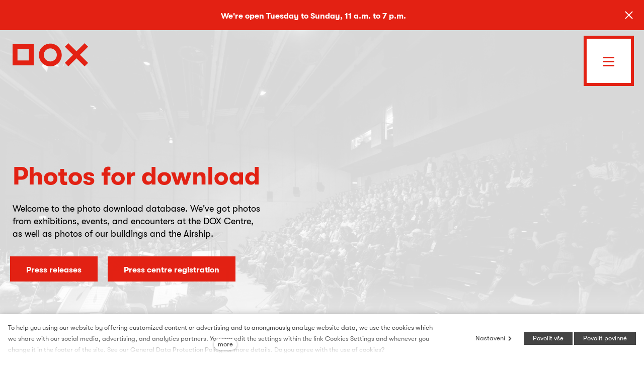

--- FILE ---
content_type: text/html; charset=utf-8
request_url: https://www.dox.cz/en/photos-for-download
body_size: 13918
content:
<!DOCTYPE html>
<html lang = "en" class = "no-js">
<head>
  

<link type="text/css" href="https://www.dox.cz/assets/cs/css/cached.1769437885.core.css" rel="stylesheet" />




  

<meta charset="utf-8" />
<meta name="keywords" />
<meta name="description" />
<meta name="author" content="solidpixels., https://www.solidpixels.com" />
<meta name="robots" content="index, follow" />
<meta property="og:type" content="website" />
<meta property="og:site_name" content="DOX" />
<meta property="og:url" content="https://www.dox.cz/en/photos-for-download" />
<meta property="og:title" content="DOX –  Photos for download" />
<meta name="fb:app_id" content="518936135263185" />
<meta name="msapplication-TileImage" content="https://www.dox.cz/files/resize/144/144/dox-copyright-favicon.png" />
<meta name="msapplication-square70x70logo" content="https://www.dox.cz/files/resize/70/70/dox-copyright-favicon.png" />
<meta name="msapplication-wide310x150logo" content="https://www.dox.cz/files/resize/310/150/dox-copyright-favicon.png" />
<meta name="msapplication-square310x310logo" content="https://www.dox.cz/files/resize/310/310/dox-copyright-favicon.png" />
<meta name="viewport" content="width=device-width, initial-scale=1.0" />
<meta http-equiv="X-UA-Compatible" content="IE=edge" />
<title>DOX –  Photos for download</title>
<script type="text/javascript">var CMS_URL = "https://www.dox.cz";</script>
<script type="text/javascript">var CMS_ASSETS_URL = "https://www.dox.cz/assets/cs";</script>
<script type="text/javascript" src="https://cdn.solidpixels.com/2.22/template_core/js/vendor/modernizr.js?1633635609"> </script>
<script type="text/javascript">var CMS_CONFIG = {"app":{"nav":{"selector":"[data-nav=\"priority\"]","useMobileOnPhone":false,"useMobileOnTablet":false,"useMobileOnDesktop":false,"sm":{"type":"toggle","collapsible":false},"lg":{"type":"toggle"}},"breakpoints":{"nav":640,"grid":320,"screenSmall":480,"layout":640,"image":{"360":360,"640":640,"980":980,"1280":1280,"1920":1920,"2600":2600}},"typography":{"headingsLarge":1.2,"headingsModularRatio":{"sm":1.25,"md":1.33}},"defaults":{"imagePlaceholder":"none","lazyImages":{"init":false,"lazyClass":"is-lazy","loadingClass":"is-loading","loadedClass":"is-loaded","expand":800,"hFac":1},"inViewport":{"elementSelector":".section-body, .section .row-main, .gallery-item","offset":0,"onlyForward":true},"coverVideo":{"aspectRatio":1.7778,"width":"1120","height":"630","showPlaceholder":false,"audio":false,"autoplay":true,"autoplayOffset":100,"cover":true,"startTime":null},"scrollTo":{"elementSelector":"a[href*=\\#]:not([href=\\#]):not(.no-scroll)","offsetTop":0,"timing":1000},"forms":{"validation":true,"inline":true,"ajax":true},"attachment":{"elementSelector":"input.field-control[type=\"file\"]","resetButtonClass":"icon icon-times","filenameLabelClass":"field-filename"},"swiper":{"containerModifierClass":"gallery-slider-","slideClass":"gallery-slider-item","slideActiveClass":"is-active","wrapperClass":"gallery-slider-wrapper","loop":true,"navigation":{"nextEl":".slider-btn-next","prevEl":".slider-btn-prev"},"pagination":{"el":".slider-pager","type":"bullets","clickable":true}},"map":{"libraries":[],"filters":[],"scrollwheel":false,"mapTypeControl":false}},"async_js":{"async-polyfills.js":"https:\/\/cdn.solidpixels.com\/2.22\/template_core\/js\/processed\/async-polyfills.js","async-slider.js":"https:\/\/cdn.solidpixels.com\/2.22\/template_core\/js\/processed\/async-slider.js"}},"language":{"name":"English","name_full":"English","prefix":"en","assets":"cs","i18n":"en","locale":["en_US.utf-8"],"cms_status":1,"i18n_messages":{":count files":{"one":":count file","other":":count files"},"date":{"date":{"long":"%N, %B &d %Y","short":"%m\/%d\/%Y"},"months":{"abbr":["Jan","Feb","Mar","Apr","May","Jun","Jul","Aug","Sep","Oct","Nov","Dec"],"other":["January","February","March","April","May","June","July","August","September","October","November","December"]},"days":{"abbr":["Sun","Mon","Tue","Wed","Thu","Fri","Sat"],"acc":["On Sunday","On Monday","On Tuesday","On Wednesday","On Thursday","On Friday","On Saturday"],"other":["Sunday","Monday","Tuesday","Wednesday","Thursday","Friday","Saturday"]},"order":["month","date","year"],"time":{"long":"%H:%M:%S","short":"%I:%M%p"},"am":"AM","pm":"PM","less_than_minute_ago":"less than a minute ago","minute_ago":{"one":"about a minute ago","other":"{delta} minutes ago"},"hour_ago":{"one":"about an hour ago","other":"about {delta} hours ago"},"day_ago":{"one":"1 day ago","other":"{delta} days ago"},"week_ago":{"one":"1 week ago","other":"{delta} weeks ago"},"month_ago":{"one":"1 month ago","other":"{delta} months ago"},"year_ago":{"one":"1 year ago","other":"{delta} years ago"},"less_than_minute_until":"less than a minute from now","minute_until":{"one":"about a minute from now","other":"{delta} minutes from now"},"hour_until":{"one":"about an hour from now","other":"about {delta} hours from now"},"day_until":{"one":"1 day from now","other":"{delta} days from now"},"week_until":{"one":"1 week from now","other":"{delta} weeks from now"},"month_until":{"one":"1 month from now","other":"{delta} months from now"},"year_until":{"one":"1 year from now","other":"{delta} years from now"},"never":"never"},"valid":{"decimal":{"one":":field must be a decimal with one place","other":":field must be a decimal with :param2 places"},"exact_length":{"one":":field must be exactly one character long","other":":field must be exactly :param2 characters long"},"max_length":{"other":":field must be less than :param2 characters long"},"min_length":{"one":":field must be at least one character long","other":":field must be at least :param2 characters long"}},":field mus\u00ed b\u00fdt unik\u00e1tn\u00ed":":The field must be unique",":field must be the same as :param3":"\":field\" must be the same as <strong>\":param3\"<\/strong>",":field must not exceed :param2 characters long":{"few":"Field \":field\" must not exceed <strong>:param2<\/strong> characters long","other":"Field \":field\" must not exceed <strong>:param2<\/strong> characters long"},":field must be at least :param2 characters long":{"one":"Field \":field\" must be at least <strong>1<\/strong> character long","few":"Field \":field\" must be at least <strong>:param2<\/strong> characters long","other":"Field \":field\" must be at least <strong>:param2<\/strong> characters long"},"\":field\" mus\u00ed obsahovat platnou emailovou adresu.":"\":field\" must include a valid email address.","\":field\" doopravdy pot\u0159ebujeme zn\u00e1t":"We really need to know \":field\"","\":field\" mus\u00ed b\u00fdt platn\u00e9 telefonn\u00ed \u010d\u00edslo.":"\":field\" must be a valid phone number.",":field already exists":":field already exists",":field is not valid domain \/ hostname":":field is not a valid domain \/ hostname",":field mus\u00ed b\u00fdt ve form\u00e1tu `12345` nebo `123 45`":":field must be formatted `12345` or `123 45`",":field mus\u00ed b\u00fdt ve form\u00e1tu `12345678` nebo `123 45 678`":":field must be formatted `12345678` or `123 45 678`",":field mus\u00ed b\u00fdt ve form\u00e1tu `CZ12345678`":":field must be formatted `CZ12345678`",":field is not a valid option for this task!":":field is not a valid option for this task.",":field must be a url":":field must be a url",":field does not match the required format":":field does not match the required format",":field must be a phone number":":field must be a phone number",":field must be numeric":":field must be numeric",":field must not be empty":":field must not be empty",":field must be an ip address":":field must be an IP address",":field must be one of the available options":":field must be one of the available options",":field must contain a valid email domain":":field must contain a valid email domain",":field must be an email address":":field must be an email address",":field must be a digit":":field must be a digit",":field must be a date":":field must be a date",":field must be a credit card number":":field must be a credit card number",":field must be a color":":field must be a color",":field must contain only letters and numbers":":field must contain only letters and numbers",":field must contain only numbers, letters and dashes":":field must contain only numbers, letters and dashes",":field must contain only letters":":field must contain only letters","Soubor je p\u0159\u00edli\u0161 velk\u00fd, maxim\u00e1ln\u00ed velikost souboru je :param2.":"Selected file is too large, upload limit si :param2.","P\u0159i odesl\u00e1n\u00ed formul\u00e1\u0159e se vyskytly n\u00e1sleduj\u00edc\u00ed chyby:":"Please check the following field(s):","Zpr\u00e1va byla odesl\u00e1na. D\u011bkujeme za Va\u0161i reakci.":"The message has been sent. Thank you for your feedback.","Odeslat":"Submit","Abychom v\u00e1m usnadnili proch\u00e1zen\u00ed str\u00e1nek, nab\u00eddli p\u0159izp\u016fsoben\u00fd obsah nebo reklamu a mohli anonymn\u011b analyzovat n\u00e1v\u0161t\u011bvnost, vyu\u017e\u00edv\u00e1me soubory cookies, kter\u00e9 sd\u00edl\u00edme se sv\u00fdmi partnery pro soci\u00e1ln\u00ed m\u00e9dia, inzerci a anal\u00fdzu. Jejich nastaven\u00ed uprav\u00edte odkazem \"Nastaven\u00ed cookies\" a kdykoliv jej m\u016f\u017eete zm\u011bnit v pati\u010dce webu. Podrobn\u011bj\u0161\u00ed informace najdete v na\u0161ich Z\u00e1sad\u00e1ch ochrany osobn\u00edch \u00fadaj\u016f a pou\u017e\u00edv\u00e1n\u00ed soubor\u016f cookies. Souhlas\u00edte s pou\u017e\u00edv\u00e1n\u00edm cookies?":"To help you using our website by offering customized content or advertising and to anonymously analzye website data, we use the cookies which we share with our social media, advertising, and analytics partners. You can edit the settings within the link Cookies Settings and whenever you change it in the footer of the site. See our General Data Protection Policy for more details. Do you agree with the use of cookies?","Zprost\u0159edkov\u00e1vaj\u00ed z\u00e1kladn\u00ed funk\u010dnost str\u00e1nky, web bez nich nem\u016f\u017ee fungovat.":"Provide basic page functionality, the site can not function without them.","Po\u010d\u00edtaj\u00ed n\u00e1v\u0161t\u011bvnost webu a sb\u011brem anonymn\u00edch statistik umo\u017e\u0148uj\u00ed provozovateli l\u00e9pe pochopit sv\u00e9 n\u00e1v\u0161t\u011bvn\u00edky a str\u00e1nky tak neust\u00e1le vylep\u0161ovat.":"Count traffic to the site and collect anonymous statistics to enable us to better understand your needs and to improve the site continuously.","Shroma\u017e\u010fuj\u00ed informace pro lep\u0161\u00ed p\u0159izp\u016fsoben\u00ed reklamy va\u0161im z\u00e1jm\u016fm, a to na t\u011bchto webov\u00fdch str\u00e1nk\u00e1ch i mimo n\u011b.":"Collects information to better tailor your ads to your interests, both on and off these websites.","Funk\u010dn\u00ed cookies":"Functional cookies","Analytick\u00e9 cookies":"Analytical cookies","Marketingov\u00e9 cookies":"Marketing cookies","Ano, souhlas\u00edm":"Yes, I accept","Nastaven\u00ed cookies":"Cookies settings","v\u00edce":"more","availability - in_stock":"In stock","availability - out_of_stock":"Temporarily out of stock","availability - sold_out":"Not available","P\u0159ipravujeme":"Coming soon","action-box-email-1":"action-box-email-1-en","action-box-email-2":"action-box-email-2-en","Cel\u00fd program":"Program","Centrum sou\u010dasn\u00e9ho um\u011bn\u00ed DOX":"DOX Centre for Contemporary Art","\u010cesk\u00e1 republika":"Czech republic","\u010ce\u0161tina":"Czech language","Chyba?":"Error?","\u010d\u00edst m\u00e9n\u011b":"read less","\u010c\u00edst m\u00e9n\u011b":"Read less","\u010d\u00edst v\u00edce":"read more","\u010c\u00edst v\u00edce":"Read more","\u010dtrn\u00e1ctiden\u00edk":"biweekly","Datum do":"Date to","Datum od":"Date from","D\u011bkujeme za registraci do press centra DOXu. Mluvte a pi\u0161te o v\u0161em, co chceme sv\u011btu \u0159\u00edct.":"Thank you for registering at the DOX press centre. Talk and write about everything we want to tell the world.","D\u011bkujeme za vypln\u011bn\u00ed formul\u00e1\u0159e":"Thank you for filling out the form","den\u00edk":"daily","Dnes":"Today","dox-logo-email-cz":"dox-logo-email-en","DOX.cz - va\u0161e registrace byla schv\u00e1lena":"DOX.cz - your registration has been confirmed","freelancer":"freelancer","Heslo znovu":"Password (again)","Heslo":"Password","Hledat":"Search","Jazykov\u00e1 preference":"Language preferences","jin\u00e9":"other","Jm\u00e9no":"Name","Koupit vstupenku":"Buy tickets","m\u011bs\u00ed\u010dn\u00edk":"monthly","Na e-mail, kter\u00fd jste zadali, v\u00e1m pr\u00e1v\u011b p\u0159i\u0161ly pokyny k dokon\u010den\u00ed registrace.":"You just received instructions at the email address you entered to complete your registration.","Na V\u00e1mi zadan\u00fd e-mail jsme poslali instrukce pro dokon\u010den\u00ed registrace.":"Please follow the instructions we sent to your e-mail","N\u00e1hoda?":"Chance?","Nandej mi&nbsp;br\u00fdle":"Lights on","Nasadit br\u00fdle":"Lights on","N\u00e1zev m\u00e9dia":"Media name","Nebylo mo\u017en\u00e9 ov\u011b\u0159it Va\u0161i e-mailovou adresu.":"Your email address could not be verified.","Nelze hlasovat v\u00edcekr\u00e1t":"It is not possible to vote multiple times","nepravideln\u00edk":"alternate magazines","Nyn\u00ed jste ji\u017e p\u0159ihl\u00e1\u0161eni do klientsk\u00e9 z\u00f3ny. V\u00edtejte.":"You are now logged in to the client zone. Welcome.","Nyn\u00ed se m\u016f\u017eete p\u0159ihl\u00e1sit zde:":"You can now login here:","online m\u00e9dium":"online medium","Osud":"Destiny","Otv\u00edrac\u00ed doba dnes":"Today\u2019s opening hours","Ouha...":"Ouch...","Potvrdit e-mailovou adresu":"Confirm","Potvrzen\u00ed e-mailov\u00e9 adresy":"E-mail confirmation","Pozice":"Position","P\u0159ihl\u00e1\u0161en\u00ed":"Login","P\u0159ihl\u00e1sit se":"Log in","P\u0159ihla\u0161ovac\u00ed jm\u00e9no":"Login name","P\u0159\u00edjmen\u00ed":"Surame","P\u0159\u00edstup nejpozd\u011bji do 1 pracovn\u00edho dne schv\u00e1l\u00edme a po\u0161leme v\u00e1m e-mail.":"We will approve your access within 1 business day at the latest and send you an email.","P\u0159\u00edstupu k tiskov\u00fdm zpr\u00e1v\u00e1m a fotografi\u00edm z DOXu u\u017e nic nebr\u00e1n\u00ed":"You can now access all the DOX press releases and photos","Pro potvrzen\u00ed e-mailov\u00e9 adresy klikn\u011bte zde:":"Click here to confirm your e-mail address","Pros\u00edme potvr\u010fte svoji e-mailovou adresu":"Please confirm your e-mail address by","kliknut\u00edm zde":"clicking here","r\u00e1dio":"radio","Registrace":"Registration","Registrovat":"Register","Rychl\u00fd kontakt:":"Quick contact:","Schv\u00e1len\u00ed registrace":"Confirmation","Souhlas\u00edm se zpracov\u00e1n\u00edm \u00fadaj\u016f":"I agree to terms and conditions","spojka_a":"and","St\u00e1hnout fotografie":"Photos for download","St\u00e1hnout v\u0161e":"Download all","Str\u00e1nku jsme nena\u0161li - chyba 404. Je mo\u017en\u00e9, \u017ee byla p\u0159esunuta na novou URL adresu, nebo ji\u017e d\u00e1le nen\u00ed dostupn\u00e1.":"Page not found \u2013 Error 404. Perhaps the URL has changed or is it no longer available.","Sundat br\u00fdle":"Lights off","Sundej mi&nbsp;br\u00fdle":"Lights off","Telefon":"Phone","televize":"television","Tento t\u00fdden":"This week","Tiskov\u00e1 zpr\u00e1va v .doc":"Press release for download in .doc","Trval\u00e9 p\u0159ihl\u00e1\u0161en\u00ed":"Remember me","t\u00fdden\u00edk":"weekly","Typ m\u00e9dia":"Media type","\u00damysl":"Intent","V\u00e1\u0161 \u00fa\u010det mus\u00ed b\u00fdt schv\u00e1len administr\u00e1torem. O schv\u00e1len\u00ed budete informov\u00e1ni e-mailem.":"Your account must be reviewed by the administrator. We will notify you when it is done.","D\u011bkujeme za registraci do press centra DOXu. Pros\u00edme potvr\u010fte svoji e-mailovou adresu":"Thank you for registering at the DOX press centre. Please confirm your e-mail address by","Va\u0161e e-mailov\u00e1 adresa byla \u00fasp\u011b\u0161n\u011b ov\u011b\u0159ena.":"Your email address has been successfully verified.","Va\u0161e registrace byla schv\u00e1lena":"Your registration has been confirmed","V\u00edce informac\u00ed":"More information","Vybrat kategorii":"Choose type of event","Vybrat rok":"Select year","Vybrat term\u00edn":"Pick a date","Vyhledat":"Search","V\u00fdsledky hled\u00e1n\u00ed":"Search results","\u017d\u00e1dn\u00e9 v\u00fdsledky":"No results","Zapomenut\u00e9 heslo":"Forgotten password","Zav\u0159eno":"Closed","Zem\u011b":"Country","Zobrazit":"Show","Zp\u011bt na homepage":"Back to homepage","Zru\u0161it filtr":"Reset filter","press":"en\/press","Vstoupit do press centra":"Enter the press centre","Va\u0161i registraci jsme \u00fasp\u011b\u0161n\u011b dokon\u010dili. Mluvte a pi\u0161te o v\u0161em, co chceme sv\u011btu \u0159\u00edct.":"Your registration has been successfully completed. Talk and write about everything we want to tell the world.","DOX | Registrace do press centra":"DOX | Registration to the press centre","DOX | Vstupujte do press centra bez z\u00e1bran":"DOX | Enter the press centre without restraint","DOX | Potvrzen\u00ed e-mailov\u00e9 adresy":"DOX | E-mail verification","DOX | Zm\u011bna hesla":"DOX | Password recovery","Vyberte rok":"Pick a year","V\u00fdtvarn\u00e9 um\u011bn\u00ed":"Fine art","Divadlo, tanec a hudba":"Theatre, dance, and music","Literatura":"Literature","Film":"Film","Architektura":"Architecture","Um\u011bn\u00ed a spole\u010dnost":"Art and society","Chci v\u011bd\u011bt o v\u0161em, co se d\u011bje v DOXu":"I want to know about all that\u2019s going on at DOX","Zaj\u00edmaj\u00ed m\u011b tiskov\u00e9 zpr\u00e1vy z n\u00e1sleduj\u00edc\u00edch oblast\u00ed":"I\u2019m interested in press releases from the following areas","Dal\u0161\u00ed":"More","Hlavn\u00ed navigace":"Main navigation","Menu":"Menu","P\u0159epnout jazyk":"Switch language","Vyberte":"Choose","Vybrat soubor":"Choose file","Str\u00e1nkov\u00e1n\u00ed":"Pagination","Prvn\u00ed":"First","P\u0159edchoz\u00ed":"Previous","N\u00e1sleduj\u00edc\u00ed":"Next","Posledn\u00ed":"Last","strana":"page","Aktu\u00e1ln\u00ed strana":"Current Page","Na\u010d\u00edst dal\u0161\u00ed":"More...","P\u0159ej\u00edt na":"Open"},"validation":{"required":"{label} must not be empty","email":"{label} must be an email address","tel":"{label} must be a phone number","maxLength":"Field \"{label}\" must not exceed <strong>{maxLength}<\/strong> characters long","maxFileSize":"Selected file is too large, upload limit si {maxFileSize}."},"i18n_code":"en","site_url":"https:\/\/www.dox.cz\/en"},"site_url":"https:\/\/www.dox.cz","cdn_url":"https:\/\/cdn.solidpixels.com\/2.22","cms_url":"https:\/\/www.dox.cz\/cms\/","assets_url":"https:\/\/www.dox.cz\/assets\/cs","api_google_key":"AIzaSyDpgWQNI5Jxhg8-xUUNcrC5iIsRYLUPQWw","cookies":{"bar_hidden":false,"ac_allowed":true,"mc_allowed":true}};</script>
<script type="text/javascript">
      (function(w){
        var cachedDate = !!localStorage.fontCacheExpires && parseInt(localStorage.getItem('fontCacheExpires'));
        var currentTime = new Date().getTime();

        if (cachedDate && cachedDate > currentTime) {
          document.documentElement.className += ' fonts-loaded';
        }
      }(this));
</script>
<script type="text/javascript">CMS_CONFIG.fonts = [];</script>
<script type="text/javascript">var EVENTS_BACKGROUND_VIDEO = false;</script>
<link type="image/png" href="https://www.dox.cz/files/dox-copyright-favicon.png" rel="shortcut icon" />
<link href="https://www.dox.cz/files/resize/57/57/dox-copyright-favicon.png" rel="apple-touch-icon-precomposed" sizes="57x57" />
<link href="https://www.dox.cz/files/resize/114/114/dox-copyright-favicon.png" rel="apple-touch-icon-precomposed" sizes="114x114" />
<link href="https://www.dox.cz/files/resize/72/72/dox-copyright-favicon.png" rel="apple-touch-icon-precomposed" sizes="72x72" />
<link href="https://www.dox.cz/files/resize/144/144/dox-copyright-favicon.png" rel="apple-touch-icon-precomposed" sizes="144x144" />
<link href="https://www.dox.cz/files/resize/60/60/dox-copyright-favicon.png" rel="apple-touch-icon-precomposed" sizes="60x60" />
<link href="https://www.dox.cz/files/resize/120/120/dox-copyright-favicon.png" rel="apple-touch-icon-precomposed" sizes="120x120" />
<link href="https://www.dox.cz/files/resize/76/76/dox-copyright-favicon.png" rel="apple-touch-icon-precomposed" sizes="76x76" />
<link href="https://www.dox.cz/files/resize/152/152/dox-copyright-favicon.png" rel="apple-touch-icon-precomposed" sizes="152x152" />
<link type="image/png" href="https://www.dox.cz/files/resize/196/196/dox-copyright-favicon.png" rel="icon" sizes="196x196" />
<link type="image/png" href="https://www.dox.cz/files/resize/96/96/dox-copyright-favicon.png" rel="icon" sizes="96x96" />
<link type="image/png" href="https://www.dox.cz/files/resize/32/32/dox-copyright-favicon.png" rel="icon" sizes="32x32" />
<link type="image/png" href="https://www.dox.cz/files/resize/16/16/dox-copyright-favicon.png" rel="icon" sizes="16x16" />
<link type="image/png" href="https://www.dox.cz/files/resize/128/128/dox-copyright-favicon.png" rel="icon" sizes="128x128" />

  
<link href="https://www.dox.cz/fotografie-ke-stazeni" rel="alternate" hreflang="cs">
<link href="https://www.dox.cz/en/photos-for-download" rel="alternate" hreflang="en">
</head>
<body class = "production not-mobile not-tablet use-header-transparent use-header-fixed use-header-boxed none page-animation-scroll  use-headings-underline cms-page-read cms-page-cs_page73">


  <div id = "page" class = "page">
      <div id = "header" class = "header">
        <div class = "row-main">
            <div class = "logo logo-image">
          
                <a class = "logo-element" href = "https://www.dox.cz/en" title = "DOX">
<span>
<img src="https://www.dox.cz/files/dox-copyright-dox-logo-red.svg" alt="DOX"></img></span></a>
            </div>
          
          
          <button type = "button" data-toggle = "nav" data-target = "#menu-main" class = "nav-toggle" aria-expanded = "false">
            <span class = "nav-toggle-icon"></span> <span class = "nav-toggle-label">Menu</span>
          </button>
          
          <div class = "menubar">
          
            <div class="menubar-inner">
              <div class = "menubar-language menubar-cell">
                
<nav id="dropdown-lang" class="nav language-switcher" aria-label="Switch language"> 
<ul> 
<li class="">
<a href="https://www.dox.cz/fotografie-ke-stazeni">
<abbr title="Český">Čeština</abbr></a></li> 
<li class="is-active">
<a href="https://www.dox.cz/en/photos-for-download">
<abbr title="English">English</abbr></a></li></ul></nav>
              </div><!-- /menubar-language -->
          
              <div class = "menubar-search menubar-cell">
                <form class = "search-form" id = "search-form" action = "https://www.dox.cz/en/vyhledavani">
                  <div class = "search-form-inner">
                    <span class = "search-icon magnify-glass"></span>
                    <input type = "text" name = "q" id = "search-control" class = "search-control" placeholder = "Search" required>
                    <button type = "submit" class = "search-submit" title = "Search">
                      <span class = "search-btn-text">
                        Search
                      </span>
                    </button>
                  </div>
                </form>
              </div>
          
              <div class="primary-menu menubar-cell">
                <nav id = "menu-main" class = "nav">
                  
<ul id="menu-1" class=" reset"> 
<li class=""> 
<a href="https://www.dox.cz/en" class="">
<span>Homepage</span></a></li> 
<li class=""> 
<a href="https://www.dox.cz/en/whats-on" class="">
<span>What's on</span></a></li> 
<li class=""> 
<a href="https://www.dox.cz/en/about-us" class="">
<span>About us</span></a></li> 
<li class=""> 
<a href="https://www.dox.cz/en/membership" class="">
<span>Membership</span></a></li> 
<li class=""> 
<a href="https://www.dox.cz/en/visit-us" class="">
<span>Visit us</span></a></li></ul>
                </nav>
              </div>
          
              <div class="secondary-menu menubar-cell">
                <nav id = "menu-secondary" class="nav">
                  
<ul id="menu-631" class=" reset"> 
<li class=""> 
<a href="https://www.dox.cz/en/education" class="">
<span>Education</span></a></li> 
<li class=""> 
<a href="https://www.dox.cz/en/families-children" class="">
<span>Families and children</span></a></li> 
<li class=""> 
<a href="https://www.dox.cz/en/publications" class="">
<span>Publications</span></a></li> 
<li class=""> 
<a href="https://www.dox.cz/en/rentals" class="">
<span>Rentals</span></a></li> 
<li class=""> 
<a href="https://www.dox.cz/en/press" class="">
<span>Press</span></a></li> 
<li class=""> 
<a href="https://www.dox.cz/en/contact-us" class="">
<span>Contact us</span></a></li></ul>
                </nav>
              </div>
          
            <div class="menubar-infobox menubar-cell">
              <div class="infobox is-red">
                  <div class="openning-hours today">
    <p><strong>Today’s opening hours</strong></p>
    <p>11 a.m. &ndash; 7 p.m.</p>
  </div>

          
                <div class="infobox-row">
                  <p>   <strong>Quick contact</strong><br>   <a href="tel:+420 295 568 111">+420 295 568 111</a><br>   <a href="mailto:info@dox.cz">info@dox.cz</a> </p>
                </div>
          
                <div class="infobox-row">
                  
                </div>
              </div>
            </div>
          
            <div class="menubar-cell arrow-cell">
              <a href="https://www.dox.cz/en/program" class="dox-arrow-2 has-border">
                <span class="dox-arrow-2-inner">This way to get lost</span>
              </a>
            </div>
          
            </div>
          </div><!-- /menubar -->        </div>
      </div>
    <div id = "main" class = "main">
        
<div class="section section-has-background section-height-high section-align-middle section-color-default section-low-opacity  section-desaturate section-gradient has-buttons">
<div class="section-body">
<div class="row-main"> 
<div class="col col-1-12 grid-12-12"> 
<div class="block block-inline has-red-headings" data-lb="region" data-lb-id="row-0-column-0-region-0"> <h2><strong>Photos for download&nbsp;</strong></h2>

</div></div></div>

<div class="row-main"> 
<div class="col col-1-12 grid-5-12"> 
<div class="block block-inline" data-lb="region" data-lb-id="row-1-column-0-region-0"> <p>Welcome to the photo download database. We've got photos from exhibitions, events, and encounters at the DOX Centre, as well as photos of our buildings and the Airship.</p>

</div></div></div>

<div class="row-main"> 
<div class="col col-1-12 grid-12-12"> 
<div class="block block-button" data-lb="region" data-lb-id="row-2-column-0-region-0"> <div class="left"><a class="btn btn-a btn-default hero-btn" href="https://www.dox.cz/en/press-releases"><span>Press releases</span></a></div>
</div></div></div>

<div class="row-main"> 
<div class="col col-1-12 grid-12-12"> 
<div class="block block-button" data-lb="region" data-lb-id="row-3-column-0-region-0"> <div class="left"><a class="btn btn-a btn-default hero-btn" href=""><span>Press centre registration</span></a></div>
</div></div></div></div><div class="section-background section-background-cover" style="background-color:#fff"><img class="is-lazy" srcset="https://www.dox.cz/files/responsive/360/0/5073-dox-copyright-petr-kotiksocr-zasadni-feldman-cdox-prague-foto-jan-slavik.jpg 360w,https://www.dox.cz/files/responsive/640/0/5073-dox-copyright-petr-kotiksocr-zasadni-feldman-cdox-prague-foto-jan-slavik.jpg 640w,https://www.dox.cz/files/responsive/980/0/5073-dox-copyright-petr-kotiksocr-zasadni-feldman-cdox-prague-foto-jan-slavik.jpg 980w,https://www.dox.cz/files/responsive/1280/0/5073-dox-copyright-petr-kotiksocr-zasadni-feldman-cdox-prague-foto-jan-slavik.jpg 1280w,https://www.dox.cz/files/responsive/1920/0/5073-dox-copyright-petr-kotiksocr-zasadni-feldman-cdox-prague-foto-jan-slavik.jpg 1920w,https://www.dox.cz/files/responsive/2600/0/5073-dox-copyright-petr-kotiksocr-zasadni-feldman-cdox-prague-foto-jan-slavik.jpg 2600w" sizes="(orientation: portrait) 265.55vw, 100vw"></div></div>
<div class="section section-height-medium section-align-middle section-color-default gradient-position-fix">
<div class="section-body">
<div class="row-main"> 
<div class="col col-1-12 grid-12-12"> 
<div class="block block-image" data-lb="region" data-lb-id="row-0-column-0-region-0"> <div><a class="image image-has-caption ratio-widescreen image-mask" href="https://www.dox.cz/en/press/photos-of-the-dox-centre-dox-gulliver-airship"><img class="is-lazy" data-srcset="https://www.dox.cz/files/responsive/360/0/image-dox-celek-2.jpg 360w,https://www.dox.cz/files/responsive/640/0/image-dox-celek-2.jpg 640w,https://www.dox.cz/files/responsive/980/0/image-dox-celek-2.jpg 980w,https://www.dox.cz/files/responsive/1280/0/image-dox-celek-2.jpg 1280w,https://www.dox.cz/files/responsive/1920/0/image-dox-celek-2.jpg 1920w,https://www.dox.cz/files/responsive/2600/0/image-dox-celek-2.jpg 2244w" data-sizes="(min-width:1440px) 1440px, (min-width:640px) 100.00vw, 100.00vw"><noscript><img srcset="https://www.dox.cz/files/responsive/360/0/image-dox-celek-2.jpg 360w,https://www.dox.cz/files/responsive/640/0/image-dox-celek-2.jpg 640w,https://www.dox.cz/files/responsive/980/0/image-dox-celek-2.jpg 980w,https://www.dox.cz/files/responsive/1280/0/image-dox-celek-2.jpg 1280w,https://www.dox.cz/files/responsive/1920/0/image-dox-celek-2.jpg 1920w,https://www.dox.cz/files/responsive/2600/0/image-dox-celek-2.jpg 2244w" sizes="(min-width:1440px) 1440px, (min-width:640px) 100.00vw, 100.00vw"></noscript></a><div class="image-caption image-caption-bottom has-link"><div class="image-caption-wrapper"><div><h3><a href="https://www.dox.cz/en/press/photos-of-the-dox-centre-dox-gulliver-airship"><strong>Photos of the DOX Centre, DOX<sup>+</sup>, Gulliver Airship</strong></a></h3>

<p>Are you writing about us and could use some general and illustrative photos? You can download them in this section.</p>
</div></div></div></div>
</div></div></div></div></div>
<div class="section section-height-low section-align-middle section-color-default">
<div class="section-body">
<div class="row-main"> 
<div class="col col-1-12 grid-12-12"> 
<div class="block block-entries dox-entries article-entries vertical-spacing-fix" data-lb="region" data-lb-id="row-0-column-0-region-0"> 
    <div class = "entry-list grid entries-articles" style = "" data-entries="list">
        <div class = "entry grid-col-3 entry-articles" style = "" data-entries = "entry">
          <div class = "entry-inner">
              <div class = "entry-media" style = "">
                <a class = "image image-mask ratio-standard" target = "_self" href = "https://www.dox.cz/en/press/let-the-body-speak-dox-presents-an-original-performance-by-alzbeta-ticha-at-the" >
<img class="is-lazy" data-srcset="https://www.dox.cz/files/responsive/360/0/alzbeta-ticha-frekvence-foto-shotbyus.jpg 360w, https://www.dox.cz/files/responsive/640/0/alzbeta-ticha-frekvence-foto-shotbyus.jpg 640w, https://www.dox.cz/files/responsive/980/0/alzbeta-ticha-frekvence-foto-shotbyus.jpg 980w, https://www.dox.cz/files/responsive/1280/0/alzbeta-ticha-frekvence-foto-shotbyus.jpg 1280w, https://www.dox.cz/files/responsive/1920/0/alzbeta-ticha-frekvence-foto-shotbyus.jpg 1500w" data-sizes="(min-width:1440px) 480px, (min-width:640px) 33vw, (min-width:480px) 50vw, 100vw"></a>
              </div>
        
              <div class = "entry-body align-left">
                  <h3 class = "entry-title">
                  <a href = "https://www.dox.cz/en/press/let-the-body-speak-dox-presents-an-original-performance-by-alzbeta-ticha-at-the" target = "_self" title = "Let the body speak! DOX presents an original performance by Alžběta Tichá at the bpm of the human body">Let the body speak! DOX presents an original performance by Alžběta Tichá at the bpm of the human body</a></h3>
        
        
        
              </div>
          </div>
        </div>
        <div class = "entry grid-col-3 entry-articles" style = "" data-entries = "entry">
          <div class = "entry-inner">
              <div class = "entry-media" style = "">
                <a class = "image image-mask ratio-standard" target = "_self" href = "https://www.dox.cz/en/press/2026-at-dox-a-year-full-of-art" >
<img class="is-lazy" data-srcset="https://www.dox.cz/files/responsive/360/0/dox-airship-foto-iveta-kopicova-cdox.jpg 360w, https://www.dox.cz/files/responsive/640/0/dox-airship-foto-iveta-kopicova-cdox.jpg 640w, https://www.dox.cz/files/responsive/980/0/dox-airship-foto-iveta-kopicova-cdox.jpg 980w, https://www.dox.cz/files/responsive/1280/0/dox-airship-foto-iveta-kopicova-cdox.jpg 1280w, https://www.dox.cz/files/responsive/1920/0/dox-airship-foto-iveta-kopicova-cdox.jpg 1920w, https://www.dox.cz/files/responsive/2600/0/dox-airship-foto-iveta-kopicova-cdox.jpg 2600w" data-sizes="(min-width:1440px) 480px, (min-width:640px) 33vw, (min-width:480px) 50vw, 100vw"></a>
              </div>
        
              <div class = "entry-body align-left">
                  <h3 class = "entry-title">
                  <a href = "https://www.dox.cz/en/press/2026-at-dox-a-year-full-of-art" target = "_self" title = "2026 at DOX: A Year Full of Art">2026 at DOX: A Year Full of Art</a></h3>
        
        
        
              </div>
          </div>
        </div>
        <div class = "entry grid-col-3 entry-articles" style = "" data-entries = "entry">
          <div class = "entry-inner">
              <div class = "entry-media" style = "">
                <a class = "image image-mask ratio-standard" target = "_self" href = "https://www.dox.cz/en/press/dox-opens-broken-world-an-exhibition-of-legendary-american-photographer-joel-pet" >
<img class="is-lazy" data-srcset="https://www.dox.cz/files/responsive/360/0/dox-vystava-rozbity-svet-joel-peter-witkin-a-cynthia-bency-witkin-la-belle-et-la-bete-kraska-a-zvire-2017.jpg 360w, https://www.dox.cz/files/responsive/640/0/dox-vystava-rozbity-svet-joel-peter-witkin-a-cynthia-bency-witkin-la-belle-et-la-bete-kraska-a-zvire-2017.jpg 640w, https://www.dox.cz/files/responsive/980/0/dox-vystava-rozbity-svet-joel-peter-witkin-a-cynthia-bency-witkin-la-belle-et-la-bete-kraska-a-zvire-2017.jpg 980w, https://www.dox.cz/files/responsive/1280/0/dox-vystava-rozbity-svet-joel-peter-witkin-a-cynthia-bency-witkin-la-belle-et-la-bete-kraska-a-zvire-2017.jpg 1280w, https://www.dox.cz/files/responsive/1920/0/dox-vystava-rozbity-svet-joel-peter-witkin-a-cynthia-bency-witkin-la-belle-et-la-bete-kraska-a-zvire-2017.jpg 1920w, https://www.dox.cz/files/responsive/2600/0/dox-vystava-rozbity-svet-joel-peter-witkin-a-cynthia-bency-witkin-la-belle-et-la-bete-kraska-a-zvire-2017.jpg 2600w" data-sizes="(min-width:1440px) 480px, (min-width:640px) 33vw, (min-width:480px) 50vw, 100vw"></a>
              </div>
        
              <div class = "entry-body align-left">
                  <h3 class = "entry-title">
                  <a href = "https://www.dox.cz/en/press/dox-opens-broken-world-an-exhibition-of-legendary-american-photographer-joel-pet" target = "_self" title = "DOX opens Broken World, an exhibition of legendary American photographer Joel-Peter Witkin">DOX opens Broken World, an exhibition of legendary American photographer Joel-Peter Witkin</a></h3>
        
        
        
              </div>
          </div>
        </div>
        <div class = "entry grid-col-3 entry-articles" style = "" data-entries = "entry">
          <div class = "entry-inner">
              <div class = "entry-media" style = "">
                <a class = "image image-mask ratio-standard" target = "_self" href = "https://www.dox.cz/en/press/the-artvr-festival-returns-to-dox-for-the-third-time" >
<img class="is-lazy" data-srcset="https://www.dox.cz/files/responsive/360/0/19448-dox-art-vr-74.jpg 360w, https://www.dox.cz/files/responsive/640/0/19448-dox-art-vr-74.jpg 640w, https://www.dox.cz/files/responsive/980/0/19448-dox-art-vr-74.jpg 980w, https://www.dox.cz/files/responsive/1280/0/19448-dox-art-vr-74.jpg 1280w, https://www.dox.cz/files/responsive/1920/0/19448-dox-art-vr-74.jpg 1920w, https://www.dox.cz/files/responsive/2600/0/19448-dox-art-vr-74.jpg 2600w" data-sizes="(min-width:1440px) 481px, (min-width:640px) 33vw, (min-width:480px) 50vw, 100vw"></a>
              </div>
        
              <div class = "entry-body align-left">
                  <h3 class = "entry-title">
                  <a href = "https://www.dox.cz/en/press/the-artvr-festival-returns-to-dox-for-the-third-time" target = "_self" title = "The ART∗VR Festival returns to DOX for the third time">The ART∗VR Festival returns to DOX for the third time</a></h3>
        
        
        
              </div>
          </div>
        </div>
        <div class = "entry grid-col-3 entry-articles" style = "" data-entries = "entry">
          <div class = "entry-inner">
              <div class = "entry-media" style = "">
                <a class = "image image-mask ratio-standard" target = "_self" href = "https://www.dox.cz/en/press/one-of-the-most-acclaimed-spanish-artists-miquel-barcelo-presents-an-exhibition" >
<img class="is-lazy" data-srcset="https://www.dox.cz/files/responsive/360/0/20010m-pecios-copyright-david-bonet.jpg 360w, https://www.dox.cz/files/responsive/640/0/20010m-pecios-copyright-david-bonet.jpg 640w, https://www.dox.cz/files/responsive/980/0/20010m-pecios-copyright-david-bonet.jpg 980w, https://www.dox.cz/files/responsive/1280/0/20010m-pecios-copyright-david-bonet.jpg 1280w, https://www.dox.cz/files/responsive/1920/0/20010m-pecios-copyright-david-bonet.jpg 1920w, https://www.dox.cz/files/responsive/2600/0/20010m-pecios-copyright-david-bonet.jpg 2600w" data-sizes="(min-width:1440px) 480px, (min-width:640px) 33vw, (min-width:480px) 50vw, 100vw"></a>
              </div>
        
              <div class = "entry-body align-left">
                  <h3 class = "entry-title">
                  <a href = "https://www.dox.cz/en/press/one-of-the-most-acclaimed-spanish-artists-miquel-barcelo-presents-an-exhibition" target = "_self" title = "One of the most acclaimed Spanish artists Miquel Barceló presents an exhibition dedicated to literature">One of the most acclaimed Spanish artists Miquel Barceló presents an exhibition dedicated to literature</a></h3>
        
        
        
              </div>
          </div>
        </div>
        <div class = "entry grid-col-3 entry-articles" style = "" data-entries = "entry">
          <div class = "entry-inner">
              <div class = "entry-media" style = "">
                <a class = "image image-mask ratio-standard" target = "_self" href = "https://www.dox.cz/en/press/festival-fall-2025-is-about-to-begin-dangerous-thinking-will-be-done" >
<img class="is-lazy" data-srcset="https://www.dox.cz/files/responsive/360/0/vzducholod-gulliver-foto-jan-slavk-c-dox.jpg 360w, https://www.dox.cz/files/responsive/640/0/vzducholod-gulliver-foto-jan-slavk-c-dox.jpg 640w, https://www.dox.cz/files/responsive/980/0/vzducholod-gulliver-foto-jan-slavk-c-dox.jpg 980w, https://www.dox.cz/files/responsive/1280/0/vzducholod-gulliver-foto-jan-slavk-c-dox.jpg 1280w, https://www.dox.cz/files/responsive/1920/0/vzducholod-gulliver-foto-jan-slavk-c-dox.jpg 1920w, https://www.dox.cz/files/responsive/2600/0/vzducholod-gulliver-foto-jan-slavk-c-dox.jpg 2600w" data-sizes="(min-width:1440px) 480px, (min-width:640px) 33vw, (min-width:480px) 50vw, 100vw"></a>
              </div>
        
              <div class = "entry-body align-left">
                  <h3 class = "entry-title">
                  <a href = "https://www.dox.cz/en/press/festival-fall-2025-is-about-to-begin-dangerous-thinking-will-be-done" target = "_self" title = "Festival FALL 2025 is about to begin. Dangerous thinking will be done.">Festival FALL 2025 is about to begin. Dangerous thinking will be done.</a></h3>
        
        
        
              </div>
          </div>
        </div>

    </div>

  <nav class = "pagination" aria-label = "Pagination">
  <ul>
    <li class = "pagination-first">
        <span>First</span>
    </li>

    <li class = "pagination-prev">
        <span>Previous</span>
    </li>

      <li class = "pagination-link is-active">
        <a href = "/en/photos-for-download" aria-label = "Current Page">
          1
        </a>
      </li>
      <li class = "pagination-link ">
        <a href = "/en/photos-for-download?p287322=2" aria-label = "page 2">
          2
        </a>
      </li>
      <li class = "pagination-link ">
        <a href = "/en/photos-for-download?p287322=3" aria-label = "page 3">
          3
        </a>
      </li>
      <li class = "pagination-link ">
        <a href = "/en/photos-for-download?p287322=4" aria-label = "page 4">
          4
        </a>
      </li>
      <li class = "pagination-link ">
        <a href = "/en/photos-for-download?p287322=5" aria-label = "page 5">
          5
        </a>
      </li>
      <li class = "pagination-link ">
        <a href = "/en/photos-for-download?p287322=6" aria-label = "page 6">
          6
        </a>
      </li>
      <li class = "pagination-link ">
        <a href = "/en/photos-for-download?p287322=7" aria-label = "page 7">
          &hellip;
        </a>
      </li>
      <li class = "pagination-link ">
        <a href = "/en/photos-for-download?p287322=8" aria-label = "page 8">
          8
        </a>
      </li>
      <li class = "pagination-link ">
        <a href = "/en/photos-for-download?p287322=9" aria-label = "page 9">
          9
        </a>
      </li>
      <li class = "pagination-link ">
        <a href = "/en/photos-for-download?p287322=10" aria-label = "page 10">
          10
        </a>
      </li>

    <li class = "pagination-next">
        <a href = "/en/photos-for-download?p287322=2" aria-label = "Next page" rel = "next">Next</a>
    </li>

    <li class = "pagination-last">
        <a href = "/en/photos-for-download?p287322=10" aria-label = "Last page" rel = "last">Last</a>
    </li>
  </ul>
</nav>
</div></div></div></div></div>



    </div>
    <div id = "footer" class = "footer" role = "contentinfo">

<div class="row-main"> 
<div class="col col-4-12 grid-7-12"> 
  <form method="post" action="#export_civi" class="block block-form export_civi has-red-headings footer-newsletter" id="export_civi" autocomplete="off">
    <div class = "row">
        <div class = "col col-1-12 grid-12-12">
              <h2 class="center"><strong>Even unexpected events can&nbsp;occur regularly</strong></h2>

        </div>
    </div>
    <div class = "row">
        <div class = "col col-1-12 grid-12-12">
              <p class="center">We will be happy to send you information on all events that might interest you.<br />
Every month, we'll try to surprise you. In exchange for your e-mail address.</p>

        </div>
    </div>
    <div class = "row">
        <div class = "col col-1-12 grid-3-12">
              <div class="block-spacer-element" style="height:50px"></div>
        </div>
        <div class = "col col-4-12 grid-6-12">
              <div class = "field field-form_input_email " >
                <div class = "field-wrapper">
                    

  <input type="email" value="" name="form_export_civi[email]" class="field-control" placeholder="Your e-mail adress" required id="field-email">



                </div>
              </div>
        </div>
        <div class = "col col-10-12 grid-3-12">
              <div class="block-spacer-element" style="height:50px"></div>
        </div>
    </div>
    <div class = "row">
        <div class = "col col-1-12 grid-4-12">
              <p><strong>I would like to receive:</strong></p>

              <div class = "field field-form_checkbox checkbox2" >
                <div class = "field-wrapper">
                    
<input type="checkbox" value="1" name="form_export_civi[Pedagogick&yacute; newsletter]" class="styled" id="field-Pedagogick&yacute; newsletter">

  <label for = "field-Pedagogický newsletter">
    Teacher's newsletter      </label>


                </div>
              </div>
              <div class = "field field-form_checkbox checkbox2" >
                <div class = "field-wrapper">
                    
<input type="checkbox" value="1" name="form_export_civi[Obecn&yacute; newsletter]" class="styled" id="field-Obecn&yacute; newsletter">

  <label for = "field-Obecný newsletter">
    General newsletter      </label>


                </div>
              </div>
              <div class = "field field-form_checkbox checkbox2" >
                <div class = "field-wrapper">
                    
<input type="checkbox" value="1" name="form_export_civi[Rodinn&yacute; program]" class="styled" id="field-Rodinn&yacute; program">

  <label for = "field-Rodinný program">
    Family program      </label>


                </div>
              </div>
        </div>
        <div class = "col col-5-12 grid-4-12">
              <p><strong>I'am interested in:</strong></p>

              <div class = "field field-form_checkbox checkbox2" >
                <div class = "field-wrapper">
                    
<input type="checkbox" value="1" name="form_export_civi[Architektura]" class="styled" id="field-Architektura">

  <label for = "field-Architektura">
    Architecture      </label>


                </div>
              </div>
              <div class = "field field-form_checkbox checkbox2" >
                <div class = "field-wrapper">
                    
<input type="checkbox" value="1" name="form_export_civi[Film]" class="styled" id="field-Film">

  <label for = "field-Film">
    Film      </label>


                </div>
              </div>
              <div class = "field field-form_checkbox checkbox2" >
                <div class = "field-wrapper">
                    
<input type="checkbox" value="1" name="form_export_civi[Divadlo a tanec]" class="styled" id="field-Divadlo a tanec">

  <label for = "field-Divadlo a tanec">
    Theatre & Dance      </label>


                </div>
              </div>
        </div>
        <div class = "col col-9-12 grid-4-12">
              <div class="block-spacer-element" style="height:50px"></div>
              <div class = "field field-form_checkbox checkbox2" >
                <div class = "field-wrapper">
                    
<input type="checkbox" value="1" name="form_export_civi[Uměn&iacute; a společnost]" class="styled" id="field-Uměn&iacute; a společnost">

  <label for = "field-Umění a společnost">
    Debates      </label>


                </div>
              </div>
              <div class = "field field-form_checkbox checkbox2" >
                <div class = "field-wrapper">
                    
<input type="checkbox" value="1" name="form_export_civi[Literatura]" class="styled" id="field-Literatura">

  <label for = "field-Literatura">
    Literature      </label>


                </div>
              </div>
              <div class = "field field-form_checkbox checkbox2" >
                <div class = "field-wrapper">
                    
<input type="checkbox" value="1" name="form_export_civi[V&yacute;tvarn&eacute; uměn&iacute;]" class="styled" id="field-V&yacute;tvarn&eacute; uměn&iacute;">

  <label for = "field-Výtvarné umění">
    Art      </label>


                </div>
              </div>
        </div>
    </div>
    <div class = "row">
        <div class = "col col-1-12 grid-12-12">
              <div class = "field field-form_agreement vop checkbox2 field-form_checkbox" id = "vop">
                <div class = "field-wrapper">
                    
  <input type="checkbox" value="1" name="form_export_civi[vop]" class="" required id="field-vop">

      <label for = "field-vop">
      <div class = "field-label-text">
        <p>I agree with the processing of my personal information for the purposes of the DOX Centre, and agree that I will be sent material according to my selection</p>
      </div>
    </label>
  
                </div>
              </div>
        </div>
    </div>
    <div class = "row">
        <div class = "col col-1-12 grid-12-12">
              <div class = "field field-form_submit" >
                <div class = "field-wrapper">
                    

  <input type="hidden" value="957,477" name="form_export_civi[form_export_civi_antispam]" class="inp-text" id="field-form_export_civi_antispam">
<div class="g-recaptcha" data-sitekey="6LexSasfAAAAACXuLsE5YbNT1ngX9YC8bwlCdMin"></div>
             <script type="text/javascript" src="https://www.google.com/recaptcha/api.js?hl=en"></script>


                    <div class = "center">
                      

  <button name="form_export_civi[field_1_5_0_0]" value="submit" class="btn btn-a btn-default" type="submit" id="field-field_1_5_0_0"><span>Subscribe</span></button>



                    </div>
                </div>
              </div>
        </div>
    </div>

  <input type = "hidden" name = "form-action" value = "form_export_civi">
  </form>

</div></div>

<div class="row-main"> 
<div class="col col-1-12 grid-12-12"> 
<div class="block block-button" data-lb="region" data-lb-id="row-1-column-0-region-0"> <div class="right"><a class="btn btn-a btn-inverse action-btn scroll-up"><span>Scroll up</span></a></div>
</div></div></div>

<div class="row-main"> 
<div class="col col-1-12 grid-12-12"> 
<div class="block block-spacer" data-lb="region" data-lb-id="row-2-column-0-region-0"> <div class="block-spacer-element" style="height:30px"></div>
</div></div></div>

<div class="row-main"> 
<div class="col col-1-12 grid-12-12"> 
<div class="block block-spacer" data-lb="region" data-lb-id="row-3-column-0-region-0"> <div class="block-spacer-element" style="height:30px"></div>
</div></div></div>

<div class="row-main"> 
<div class="col col-1-12 grid-12-12"> 
<div class="block block-image logo-footer" data-lb="region" data-lb-id="row-4-column-0-region-0"> <div class="flexcard flexcard-icon flexcard-none size-lg align-left"><div class="flexcard-media"><div class="image-icon-wrapper"><div class="image-icon"><img src="https://www.dox.cz/files/dox-copyright-dox-logo-black.svg"/></div></div></div></div>
</div></div></div>

<div class="row-main"> 
<div class="col col-1-12 grid-12-12"> 
<div class="block block-inline is-in-line" data-lb="region" data-lb-id="row-5-column-0-region-0"> <p class="text-large"><a href="https://www.dox.cz/en"><strong>Homepage</strong></a></p>

<p class="text-large"><a href="https://www.dox.cz/en/whats-on"><strong>Programme</strong></a></p>

<p class="text-large"><a href="https://www.dox.cz/en/about-us"><strong>About us</strong></a></p>

<p class="text-large"><a href="https://www.dox.cz/en/membership"><b>Membership</b></a></p>

<p class="text-large"><a href="https://www.dox.cz/en/visit-us"><b>Visit us</b></a></p>

</div></div></div>

<div class="row-main"> 
<div class="col col-1-12 grid-12-12"> 
<div class="block block-inline is-in-line" data-lb="region" data-lb-id="row-6-column-0-region-0"> <p class="text-large"><a href="https://www.dox.cz/en/education">Education</a></p>

<p class="text-large"><a href="https://www.dox.cz/en/families-children">Families and children</a></p>

<p class="text-large"><a href="https://www.dox.cz/en/publications">Publications</a></p>

<p class="text-large"><a href="https://www.dox.cz/en/rentals">Rental</a></p>

<p class="text-large"><a href="https://www.dox.cz/en/press">Press</a></p>

<p class="text-large"><a href="https://www.dox.cz/en/contact-us">Contact us</a></p>

</div></div></div>

<div class="row-main"> 
<div class="col col-1-12 grid-12-12"> 
<div class="block block-divider" data-lb="region" data-lb-id="row-7-column-0-region-0"> <hr/>
</div></div></div>

<div class="row-main"> 
<div class="col col-1-12 grid-2-12"> 
<div class="block block-inline is-compact text-smaller" data-lb="region" data-lb-id="row-8-column-0-region-0"> <h5><strong>Contact</strong></h5>

<p><a href="tel:00420295568123">+420 295 568 123</a></p>

<p><a href="mailto:infocentrum@dox.cz">infocentrum@dox.cz</a></p>

</div></div> 
<div class="col col-3-12 grid-6-12"> 
<div class="row"> 
<div class="col col-1-12 grid-4-12"> 
<div class="block block-inline is-compact text-smaller" data-lb="region" data-lb-id="row-0-column-0-region-0"> <h5><strong>Address</strong></h5>

<p>Poupětova 1, Praha 7</p>

<p><a href="https://www.google.cz/maps/place/DOX+Centre+for+Contemporary+Art/@50.1068118,14.4455838,17z/data=!3m1!4b1!4m5!3m4!1s0x470b94b4866f261d:0x97fffe8c62059191!8m2!3d50.1068294!4d14.4471189?hl=cs" target="_blank">Show on map</a></p>

</div></div> 
<div class="col col-5-12 grid-8-12"> 
<div class="block block-openings" data-lb="region" data-lb-id="row-0-column-1-region-0"> <div class = "openings ">
      <div class="openning-hours today">
    <p><strong>Today’s opening hours</strong></p>
    <p>11 a.m. &ndash; 7 p.m.</p>
  </div>


</div></div></div></div></div> 
<div class="col col-9-12 grid-4-12"> 
<div class="block block-inline" data-lb="region" data-lb-id="row-8-column-2-region-0"> <h5><strong>Follow us</strong></h5>

</div> 
<div class="block block-social_icons dox-share-icons" data-lb="region" data-lb-id="row-8-column-2-region-1"> <ul class="social-link-list left"><li><a href="https://www.facebook.com/DOXPrague/?ref=bookmarks" class="social-link has-icon has-label social-facebook" title="Facebook" target="_blank" aria-label="Přejít na Facebook"><i class="icon icon-facebook"></i><span>Facebook</span></a></li><li><a href="https://www.instagram.com/doxprague/" class="social-link has-icon has-label social-instagram" title="Instagram" target="_blank" aria-label="Přejít na Instagram"><i class="icon icon-instagram"></i><span>Instagram</span></a></li><li><a href="https://www.youtube.com/channel/UCZtk-ZTVoxoLQyON-FLZaOg" class="social-link has-icon has-label social-youtube" title="Youtube" target="_blank" aria-label="Přejít na Youtube"><i class="icon icon-youtube"></i><span>Youtube</span></a></li></ul>
</div></div></div>

<div class="row-main"> 
<div class="col col-1-12 grid-12-12"> 
<div class="block block-spacer" data-lb="region" data-lb-id="row-9-column-0-region-0"> <div class="block-spacer-element" style="height:30px"></div>
</div></div></div>

<div class="row-main"> 
<div class="col col-1-12 grid-12-12"> 
<div class="block block-inline" data-lb="region" data-lb-id="row-10-column-0-region-0"> <h5>DOX Partners</h5>

</div></div></div>

<div class="row-main"> 
<div class="col col-1-12 grid-12-12"> 
<div class="block block-gallery" data-lb="region" data-lb-id="row-11-column-0-region-0"> <div class="grid gallery-container" style="margin:0 -22px -22px 0"><div class="gallery-item grid-col-8" style="padding:0 22px 22px 0"><div class="image image-width-original"><img src="https://www.dox.cz/files/174.png"/></div></div><div class="gallery-item grid-col-8" style="padding:0 22px 22px 0"><div class="image image-width-original"><img src="https://www.dox.cz/files/161.png"/></div></div><div class="gallery-item grid-col-8" style="padding:0 22px 22px 0"><div class="image image-width-original"><img src="https://www.dox.cz/files/173.png"/></div></div><div class="gallery-item grid-col-8" style="padding:0 22px 22px 0"><div class="image image-width-original"><img src="https://www.dox.cz/files/20066-dox-loga-web-1.png"/></div></div><div class="gallery-item grid-col-8" style="padding:0 22px 22px 0"><div class="image image-width-original"><img src="https://www.dox.cz/files/20081-dox-loga-web-2.png"/></div></div><div class="gallery-item grid-col-8" style="padding:0 22px 22px 0"><div class="image image-width-original"><img src="https://www.dox.cz/files/20063-dox-loga-web.png"/></div></div></div>
</div></div></div>

<div class="row-main"> 
<div class="col col-1-12 grid-12-12"> 
<div class="block block-inline" data-lb="region" data-lb-id="row-12-column-0-region-0"> The continued activity of the DOX Centre for Contemporary Art is realized with the financial support of the City of Prague.&nbsp;
</div></div></div>

<div class="row-main"> 
<div class="col col-1-12 grid-12-12"> 
<div class="block block-spacer" data-lb="region" data-lb-id="row-13-column-0-region-0"> <div class="block-spacer-element" style="height:30px"></div>
</div></div></div>

<div class="row-main"> 
<div class="col col-1-12 grid-12-12"> 
<div class="block block-inline" data-lb="region" data-lb-id="row-14-column-0-region-0"> <h5>DOX Media Partners</h5>

</div></div></div>

<div class="row-main"> 
<div class="col col-1-12 grid-12-12"> 
<div class="block block-gallery" data-lb="region" data-lb-id="row-15-column-0-region-0"> <div class="grid gallery-container" style="margin:0 -20px -20px 0"><div class="gallery-item grid-col-8" style="padding:0 20px 20px 0"><div class="image image-width-original"><img src="https://www.dox.cz/files/157.png"/></div></div><div class="gallery-item grid-col-8" style="padding:0 20px 20px 0"><div class="image image-width-original"><img src="https://www.dox.cz/files/155.png"/></div></div><div class="gallery-item grid-col-8" style="padding:0 20px 20px 0"><div class="image image-width-original"><img src="https://www.dox.cz/files/162.png"/></div></div><div class="gallery-item grid-col-8" style="padding:0 20px 20px 0"><div class="image image-width-original"><img src="https://www.dox.cz/files/19235-dox-loga-web.png"/></div></div></div>
</div></div></div>

<div class="row-main"> 
<div class="col col-1-12 grid-6-12"> 
<div class="block block-inline" data-lb="region" data-lb-id="row-16-column-0-region-0"> <h5>Hotel Partner&nbsp; &nbsp; &nbsp; &nbsp; &nbsp; &nbsp; &nbsp; &nbsp; Opening Partner</h5>

</div></div> 
<div class="col col-7-12 grid-6-12"> 
<div class="block block-spacer" data-lb="region" data-lb-id="row-16-column-1-region-0"> <div class="block-spacer-element" style="height:50px"></div>
</div></div></div>

<div class="row-main"> 
<div class="col col-1-12 grid-4-12"> 
<div class="block block-gallery" data-lb="region" data-lb-id="row-17-column-0-region-0"> <div class="grid gallery-container" style="margin:0 -2px -2px 0"><div class="gallery-item grid-col-1" style="padding:0 2px 2px 0"><div class="image image-width-stretch image-mask ratio-original" style="padding-bottom:25%"><img class="is-lazy" data-srcset="https://www.dox.cz/files/responsive/360/0/logolinka.jpg 360w,https://www.dox.cz/files/responsive/640/0/logolinka.jpg 640w,https://www.dox.cz/files/responsive/980/0/logolinka.jpg 980w,https://www.dox.cz/files/responsive/1280/0/logolinka.jpg 1200w" data-sizes="(min-width:1440px) 480px, (min-width:640px) 33.33vw, 100.00vw"/><noscript><img srcset="https://www.dox.cz/files/responsive/360/0/logolinka.jpg 360w,https://www.dox.cz/files/responsive/640/0/logolinka.jpg 640w,https://www.dox.cz/files/responsive/980/0/logolinka.jpg 980w,https://www.dox.cz/files/responsive/1280/0/logolinka.jpg 1200w" sizes="(min-width:1440px) 480px, (min-width:640px) 33.33vw, 100.00vw"></noscript></div></div></div>
</div></div> 
<div class="col col-5-12 grid-8-12"> 
<div class="block block-spacer" data-lb="region" data-lb-id="row-17-column-1-region-0"> <div class="block-spacer-element" style="height:50px"></div>
</div></div></div>

<div class="row-main"> 
<div class="col col-1-12 grid-12-12"> 
<div class="block block-html" data-lb="region" data-lb-id="row-18-column-0-region-0"> <script type="text/javascript" src="https://partners.goout.net/cz-prague/doxnet.js"> </script>
</div></div></div>

<div class="row-main"> 
<div class="col col-1-12 grid-12-12"> 
<div class="block block-inline block-alert" data-lb="region" data-lb-id="row-19-column-0-region-0"> <p class="center"><strong>We're open Tuesday to Sunday, 11 a.m. to 7 p.m.</strong></p>

</div></div></div>

<div class="row-main"> 
<div class="col col-1-12 grid-12-12"> 
<div class="block block-divider" data-lb="region" data-lb-id="row-20-column-0-region-0"> <hr/>
</div></div></div>

<div class="row-main"> 
<div class="col col-1-12 grid-3-12"> 
<div class="block block-inline" data-lb="region" data-lb-id="row-21-column-0-region-0"> <p class="dox-copyright">DOX PRAGUE, a.s.</p>

</div></div> 
<div class="col col-4-12 grid-9-12"> 
<div class="row"> 
<div class="col col-1-12 grid-5-12"> 
<div class="block block-inline" data-lb="region" data-lb-id="row-0-column-0-region-0"> <p>This website is running on <a href="https://www.solidpixels.com/en/">solidpixels.</a></p>

</div></div> 
<div class="col col-6-12 grid-2-12"> 
<div class="block block-inline" data-lb="region" data-lb-id="row-0-column-1-region-0"> <p><a href="https://creativecommons.org/licenses/by-nc-nd/3.0/deed.en" target="_blank">Term of use</a></p>

</div></div> 
<div class="col col-8-12 grid-5-12"> 
<div class="block block-inline" data-lb="region" data-lb-id="row-0-column-2-region-0"> <a href="https://www.dox.cz/en/principles-of-processing-personal-data">Principles of Processing Personal Data&nbsp;</a>
</div></div></div></div></div>
    </div>
    
    
  </div>

    <div id = "panel-cookies" class = "cookie-bar">
  <div class = "cookie-bar-wrapper">
    <div class = "cookie-bar-content">
      <div class = "cookie-bar-message">
        <p>To help you using our website by offering customized content or advertising and to anonymously analzye website data, we use the cookies which we share with our social media, advertising, and analytics partners. You can edit the settings within the link Cookies Settings and whenever you change it in the footer of the site. See our General Data Protection Policy for more details. Do you agree with the use of cookies?</p>

      </div>

      <div class = "cookie-bar-settings">
        <div class = "field field-checkbox field-form_checkbox field-form_checkbox--cookie">
          <div class = "field-wrapper">
            <input type = "checkbox" value = "1" id = "cookies_allow_fc" checked = "checked" disabled = "disabled">
            <label for = "cookies_allow_fc">Functional cookies</label>
          </div>
          <div class = "cookie-description">
            <p>Provide basic page functionality, the site can not function without them.</p>

          </div>
        </div>

          <div class = "field field-checkbox field-form_checkbox field-form_checkbox--cookie">
            <div class = "field-wrapper">
              <input type = "checkbox" id = "cookies_allow_ac" value = "1" checked = "checked" />
              <label for = "cookies_allow_ac">Analytical cookies</label>
            </div>
            <div class = "cookie-description">
              <p>Count traffic to the site and collect anonymous statistics to enable us to better understand your needs and to improve the site continuously.</p>

            </div>
          </div>

          <div class = "field field-checkbox field-form_checkbox field-form_checkbox--cookie">
            <div class = "field-wrapper">
              <input type = "checkbox" id = "cookies_allow_mc" value = "1" checked = "checked" />
              <label for = "cookies_allow_mc">Marketing cookies</label>
            </div>
            <div class = "cookie-description">
              <p>Collects information to better tailor your ads to your interests, both on and off these websites.</p>

            </div>
          </div>
      </div>
    </div>
    <div class = "cookie-bar-actions">
      <button class = "btn btn-sm btn-simple js-cookies-toggle-settings"><span class="btn__label">Nastavení&nbsp;<i class = "icon icon-chevron-right"></i></span></button>
      <button class = "btn btn-sm btn-confirm js-cookies-confirm site_cookies_notification_close"><span class="btn__label">Povolit vybrané</span></button>
      <button class = "btn btn-sm btn-confirm js-cookies-confirm-all site_cookies_notification_close"><span class="btn__label">Povolit vše</span></button>
      <button class = "btn btn-sm btn-confirm js-cookies-decline-all site_cookies_notification_close"><span class="btn__label">Povolit povinné</span></button>
    </div>
  </div>
</div>


  

<script type="text/javascript" src="https://www.dox.cz/assets/cs/js/cached.1633635609.core.js"></script>
<script type="text/javascript" src="https://www.dox.cz/assets/cs/js/cached.1767601768.module.js"></script>
<script type="text/javascript" src="https://www.dox.cz/assets/cs/js/cached.1767601768.app.js"></script>
<script type="text/javascript" src="https://www.dox.cz/assets/cs/js/cached.app.init.js"></script>

</body>
</html>

--- FILE ---
content_type: text/html; charset=utf-8
request_url: https://www.google.com/recaptcha/api2/anchor?ar=1&k=6LexSasfAAAAACXuLsE5YbNT1ngX9YC8bwlCdMin&co=aHR0cHM6Ly93d3cuZG94LmN6OjQ0Mw..&hl=en&v=N67nZn4AqZkNcbeMu4prBgzg&size=normal&anchor-ms=20000&execute-ms=30000&cb=3gg1hqcoe9gj
body_size: 49263
content:
<!DOCTYPE HTML><html dir="ltr" lang="en"><head><meta http-equiv="Content-Type" content="text/html; charset=UTF-8">
<meta http-equiv="X-UA-Compatible" content="IE=edge">
<title>reCAPTCHA</title>
<style type="text/css">
/* cyrillic-ext */
@font-face {
  font-family: 'Roboto';
  font-style: normal;
  font-weight: 400;
  font-stretch: 100%;
  src: url(//fonts.gstatic.com/s/roboto/v48/KFO7CnqEu92Fr1ME7kSn66aGLdTylUAMa3GUBHMdazTgWw.woff2) format('woff2');
  unicode-range: U+0460-052F, U+1C80-1C8A, U+20B4, U+2DE0-2DFF, U+A640-A69F, U+FE2E-FE2F;
}
/* cyrillic */
@font-face {
  font-family: 'Roboto';
  font-style: normal;
  font-weight: 400;
  font-stretch: 100%;
  src: url(//fonts.gstatic.com/s/roboto/v48/KFO7CnqEu92Fr1ME7kSn66aGLdTylUAMa3iUBHMdazTgWw.woff2) format('woff2');
  unicode-range: U+0301, U+0400-045F, U+0490-0491, U+04B0-04B1, U+2116;
}
/* greek-ext */
@font-face {
  font-family: 'Roboto';
  font-style: normal;
  font-weight: 400;
  font-stretch: 100%;
  src: url(//fonts.gstatic.com/s/roboto/v48/KFO7CnqEu92Fr1ME7kSn66aGLdTylUAMa3CUBHMdazTgWw.woff2) format('woff2');
  unicode-range: U+1F00-1FFF;
}
/* greek */
@font-face {
  font-family: 'Roboto';
  font-style: normal;
  font-weight: 400;
  font-stretch: 100%;
  src: url(//fonts.gstatic.com/s/roboto/v48/KFO7CnqEu92Fr1ME7kSn66aGLdTylUAMa3-UBHMdazTgWw.woff2) format('woff2');
  unicode-range: U+0370-0377, U+037A-037F, U+0384-038A, U+038C, U+038E-03A1, U+03A3-03FF;
}
/* math */
@font-face {
  font-family: 'Roboto';
  font-style: normal;
  font-weight: 400;
  font-stretch: 100%;
  src: url(//fonts.gstatic.com/s/roboto/v48/KFO7CnqEu92Fr1ME7kSn66aGLdTylUAMawCUBHMdazTgWw.woff2) format('woff2');
  unicode-range: U+0302-0303, U+0305, U+0307-0308, U+0310, U+0312, U+0315, U+031A, U+0326-0327, U+032C, U+032F-0330, U+0332-0333, U+0338, U+033A, U+0346, U+034D, U+0391-03A1, U+03A3-03A9, U+03B1-03C9, U+03D1, U+03D5-03D6, U+03F0-03F1, U+03F4-03F5, U+2016-2017, U+2034-2038, U+203C, U+2040, U+2043, U+2047, U+2050, U+2057, U+205F, U+2070-2071, U+2074-208E, U+2090-209C, U+20D0-20DC, U+20E1, U+20E5-20EF, U+2100-2112, U+2114-2115, U+2117-2121, U+2123-214F, U+2190, U+2192, U+2194-21AE, U+21B0-21E5, U+21F1-21F2, U+21F4-2211, U+2213-2214, U+2216-22FF, U+2308-230B, U+2310, U+2319, U+231C-2321, U+2336-237A, U+237C, U+2395, U+239B-23B7, U+23D0, U+23DC-23E1, U+2474-2475, U+25AF, U+25B3, U+25B7, U+25BD, U+25C1, U+25CA, U+25CC, U+25FB, U+266D-266F, U+27C0-27FF, U+2900-2AFF, U+2B0E-2B11, U+2B30-2B4C, U+2BFE, U+3030, U+FF5B, U+FF5D, U+1D400-1D7FF, U+1EE00-1EEFF;
}
/* symbols */
@font-face {
  font-family: 'Roboto';
  font-style: normal;
  font-weight: 400;
  font-stretch: 100%;
  src: url(//fonts.gstatic.com/s/roboto/v48/KFO7CnqEu92Fr1ME7kSn66aGLdTylUAMaxKUBHMdazTgWw.woff2) format('woff2');
  unicode-range: U+0001-000C, U+000E-001F, U+007F-009F, U+20DD-20E0, U+20E2-20E4, U+2150-218F, U+2190, U+2192, U+2194-2199, U+21AF, U+21E6-21F0, U+21F3, U+2218-2219, U+2299, U+22C4-22C6, U+2300-243F, U+2440-244A, U+2460-24FF, U+25A0-27BF, U+2800-28FF, U+2921-2922, U+2981, U+29BF, U+29EB, U+2B00-2BFF, U+4DC0-4DFF, U+FFF9-FFFB, U+10140-1018E, U+10190-1019C, U+101A0, U+101D0-101FD, U+102E0-102FB, U+10E60-10E7E, U+1D2C0-1D2D3, U+1D2E0-1D37F, U+1F000-1F0FF, U+1F100-1F1AD, U+1F1E6-1F1FF, U+1F30D-1F30F, U+1F315, U+1F31C, U+1F31E, U+1F320-1F32C, U+1F336, U+1F378, U+1F37D, U+1F382, U+1F393-1F39F, U+1F3A7-1F3A8, U+1F3AC-1F3AF, U+1F3C2, U+1F3C4-1F3C6, U+1F3CA-1F3CE, U+1F3D4-1F3E0, U+1F3ED, U+1F3F1-1F3F3, U+1F3F5-1F3F7, U+1F408, U+1F415, U+1F41F, U+1F426, U+1F43F, U+1F441-1F442, U+1F444, U+1F446-1F449, U+1F44C-1F44E, U+1F453, U+1F46A, U+1F47D, U+1F4A3, U+1F4B0, U+1F4B3, U+1F4B9, U+1F4BB, U+1F4BF, U+1F4C8-1F4CB, U+1F4D6, U+1F4DA, U+1F4DF, U+1F4E3-1F4E6, U+1F4EA-1F4ED, U+1F4F7, U+1F4F9-1F4FB, U+1F4FD-1F4FE, U+1F503, U+1F507-1F50B, U+1F50D, U+1F512-1F513, U+1F53E-1F54A, U+1F54F-1F5FA, U+1F610, U+1F650-1F67F, U+1F687, U+1F68D, U+1F691, U+1F694, U+1F698, U+1F6AD, U+1F6B2, U+1F6B9-1F6BA, U+1F6BC, U+1F6C6-1F6CF, U+1F6D3-1F6D7, U+1F6E0-1F6EA, U+1F6F0-1F6F3, U+1F6F7-1F6FC, U+1F700-1F7FF, U+1F800-1F80B, U+1F810-1F847, U+1F850-1F859, U+1F860-1F887, U+1F890-1F8AD, U+1F8B0-1F8BB, U+1F8C0-1F8C1, U+1F900-1F90B, U+1F93B, U+1F946, U+1F984, U+1F996, U+1F9E9, U+1FA00-1FA6F, U+1FA70-1FA7C, U+1FA80-1FA89, U+1FA8F-1FAC6, U+1FACE-1FADC, U+1FADF-1FAE9, U+1FAF0-1FAF8, U+1FB00-1FBFF;
}
/* vietnamese */
@font-face {
  font-family: 'Roboto';
  font-style: normal;
  font-weight: 400;
  font-stretch: 100%;
  src: url(//fonts.gstatic.com/s/roboto/v48/KFO7CnqEu92Fr1ME7kSn66aGLdTylUAMa3OUBHMdazTgWw.woff2) format('woff2');
  unicode-range: U+0102-0103, U+0110-0111, U+0128-0129, U+0168-0169, U+01A0-01A1, U+01AF-01B0, U+0300-0301, U+0303-0304, U+0308-0309, U+0323, U+0329, U+1EA0-1EF9, U+20AB;
}
/* latin-ext */
@font-face {
  font-family: 'Roboto';
  font-style: normal;
  font-weight: 400;
  font-stretch: 100%;
  src: url(//fonts.gstatic.com/s/roboto/v48/KFO7CnqEu92Fr1ME7kSn66aGLdTylUAMa3KUBHMdazTgWw.woff2) format('woff2');
  unicode-range: U+0100-02BA, U+02BD-02C5, U+02C7-02CC, U+02CE-02D7, U+02DD-02FF, U+0304, U+0308, U+0329, U+1D00-1DBF, U+1E00-1E9F, U+1EF2-1EFF, U+2020, U+20A0-20AB, U+20AD-20C0, U+2113, U+2C60-2C7F, U+A720-A7FF;
}
/* latin */
@font-face {
  font-family: 'Roboto';
  font-style: normal;
  font-weight: 400;
  font-stretch: 100%;
  src: url(//fonts.gstatic.com/s/roboto/v48/KFO7CnqEu92Fr1ME7kSn66aGLdTylUAMa3yUBHMdazQ.woff2) format('woff2');
  unicode-range: U+0000-00FF, U+0131, U+0152-0153, U+02BB-02BC, U+02C6, U+02DA, U+02DC, U+0304, U+0308, U+0329, U+2000-206F, U+20AC, U+2122, U+2191, U+2193, U+2212, U+2215, U+FEFF, U+FFFD;
}
/* cyrillic-ext */
@font-face {
  font-family: 'Roboto';
  font-style: normal;
  font-weight: 500;
  font-stretch: 100%;
  src: url(//fonts.gstatic.com/s/roboto/v48/KFO7CnqEu92Fr1ME7kSn66aGLdTylUAMa3GUBHMdazTgWw.woff2) format('woff2');
  unicode-range: U+0460-052F, U+1C80-1C8A, U+20B4, U+2DE0-2DFF, U+A640-A69F, U+FE2E-FE2F;
}
/* cyrillic */
@font-face {
  font-family: 'Roboto';
  font-style: normal;
  font-weight: 500;
  font-stretch: 100%;
  src: url(//fonts.gstatic.com/s/roboto/v48/KFO7CnqEu92Fr1ME7kSn66aGLdTylUAMa3iUBHMdazTgWw.woff2) format('woff2');
  unicode-range: U+0301, U+0400-045F, U+0490-0491, U+04B0-04B1, U+2116;
}
/* greek-ext */
@font-face {
  font-family: 'Roboto';
  font-style: normal;
  font-weight: 500;
  font-stretch: 100%;
  src: url(//fonts.gstatic.com/s/roboto/v48/KFO7CnqEu92Fr1ME7kSn66aGLdTylUAMa3CUBHMdazTgWw.woff2) format('woff2');
  unicode-range: U+1F00-1FFF;
}
/* greek */
@font-face {
  font-family: 'Roboto';
  font-style: normal;
  font-weight: 500;
  font-stretch: 100%;
  src: url(//fonts.gstatic.com/s/roboto/v48/KFO7CnqEu92Fr1ME7kSn66aGLdTylUAMa3-UBHMdazTgWw.woff2) format('woff2');
  unicode-range: U+0370-0377, U+037A-037F, U+0384-038A, U+038C, U+038E-03A1, U+03A3-03FF;
}
/* math */
@font-face {
  font-family: 'Roboto';
  font-style: normal;
  font-weight: 500;
  font-stretch: 100%;
  src: url(//fonts.gstatic.com/s/roboto/v48/KFO7CnqEu92Fr1ME7kSn66aGLdTylUAMawCUBHMdazTgWw.woff2) format('woff2');
  unicode-range: U+0302-0303, U+0305, U+0307-0308, U+0310, U+0312, U+0315, U+031A, U+0326-0327, U+032C, U+032F-0330, U+0332-0333, U+0338, U+033A, U+0346, U+034D, U+0391-03A1, U+03A3-03A9, U+03B1-03C9, U+03D1, U+03D5-03D6, U+03F0-03F1, U+03F4-03F5, U+2016-2017, U+2034-2038, U+203C, U+2040, U+2043, U+2047, U+2050, U+2057, U+205F, U+2070-2071, U+2074-208E, U+2090-209C, U+20D0-20DC, U+20E1, U+20E5-20EF, U+2100-2112, U+2114-2115, U+2117-2121, U+2123-214F, U+2190, U+2192, U+2194-21AE, U+21B0-21E5, U+21F1-21F2, U+21F4-2211, U+2213-2214, U+2216-22FF, U+2308-230B, U+2310, U+2319, U+231C-2321, U+2336-237A, U+237C, U+2395, U+239B-23B7, U+23D0, U+23DC-23E1, U+2474-2475, U+25AF, U+25B3, U+25B7, U+25BD, U+25C1, U+25CA, U+25CC, U+25FB, U+266D-266F, U+27C0-27FF, U+2900-2AFF, U+2B0E-2B11, U+2B30-2B4C, U+2BFE, U+3030, U+FF5B, U+FF5D, U+1D400-1D7FF, U+1EE00-1EEFF;
}
/* symbols */
@font-face {
  font-family: 'Roboto';
  font-style: normal;
  font-weight: 500;
  font-stretch: 100%;
  src: url(//fonts.gstatic.com/s/roboto/v48/KFO7CnqEu92Fr1ME7kSn66aGLdTylUAMaxKUBHMdazTgWw.woff2) format('woff2');
  unicode-range: U+0001-000C, U+000E-001F, U+007F-009F, U+20DD-20E0, U+20E2-20E4, U+2150-218F, U+2190, U+2192, U+2194-2199, U+21AF, U+21E6-21F0, U+21F3, U+2218-2219, U+2299, U+22C4-22C6, U+2300-243F, U+2440-244A, U+2460-24FF, U+25A0-27BF, U+2800-28FF, U+2921-2922, U+2981, U+29BF, U+29EB, U+2B00-2BFF, U+4DC0-4DFF, U+FFF9-FFFB, U+10140-1018E, U+10190-1019C, U+101A0, U+101D0-101FD, U+102E0-102FB, U+10E60-10E7E, U+1D2C0-1D2D3, U+1D2E0-1D37F, U+1F000-1F0FF, U+1F100-1F1AD, U+1F1E6-1F1FF, U+1F30D-1F30F, U+1F315, U+1F31C, U+1F31E, U+1F320-1F32C, U+1F336, U+1F378, U+1F37D, U+1F382, U+1F393-1F39F, U+1F3A7-1F3A8, U+1F3AC-1F3AF, U+1F3C2, U+1F3C4-1F3C6, U+1F3CA-1F3CE, U+1F3D4-1F3E0, U+1F3ED, U+1F3F1-1F3F3, U+1F3F5-1F3F7, U+1F408, U+1F415, U+1F41F, U+1F426, U+1F43F, U+1F441-1F442, U+1F444, U+1F446-1F449, U+1F44C-1F44E, U+1F453, U+1F46A, U+1F47D, U+1F4A3, U+1F4B0, U+1F4B3, U+1F4B9, U+1F4BB, U+1F4BF, U+1F4C8-1F4CB, U+1F4D6, U+1F4DA, U+1F4DF, U+1F4E3-1F4E6, U+1F4EA-1F4ED, U+1F4F7, U+1F4F9-1F4FB, U+1F4FD-1F4FE, U+1F503, U+1F507-1F50B, U+1F50D, U+1F512-1F513, U+1F53E-1F54A, U+1F54F-1F5FA, U+1F610, U+1F650-1F67F, U+1F687, U+1F68D, U+1F691, U+1F694, U+1F698, U+1F6AD, U+1F6B2, U+1F6B9-1F6BA, U+1F6BC, U+1F6C6-1F6CF, U+1F6D3-1F6D7, U+1F6E0-1F6EA, U+1F6F0-1F6F3, U+1F6F7-1F6FC, U+1F700-1F7FF, U+1F800-1F80B, U+1F810-1F847, U+1F850-1F859, U+1F860-1F887, U+1F890-1F8AD, U+1F8B0-1F8BB, U+1F8C0-1F8C1, U+1F900-1F90B, U+1F93B, U+1F946, U+1F984, U+1F996, U+1F9E9, U+1FA00-1FA6F, U+1FA70-1FA7C, U+1FA80-1FA89, U+1FA8F-1FAC6, U+1FACE-1FADC, U+1FADF-1FAE9, U+1FAF0-1FAF8, U+1FB00-1FBFF;
}
/* vietnamese */
@font-face {
  font-family: 'Roboto';
  font-style: normal;
  font-weight: 500;
  font-stretch: 100%;
  src: url(//fonts.gstatic.com/s/roboto/v48/KFO7CnqEu92Fr1ME7kSn66aGLdTylUAMa3OUBHMdazTgWw.woff2) format('woff2');
  unicode-range: U+0102-0103, U+0110-0111, U+0128-0129, U+0168-0169, U+01A0-01A1, U+01AF-01B0, U+0300-0301, U+0303-0304, U+0308-0309, U+0323, U+0329, U+1EA0-1EF9, U+20AB;
}
/* latin-ext */
@font-face {
  font-family: 'Roboto';
  font-style: normal;
  font-weight: 500;
  font-stretch: 100%;
  src: url(//fonts.gstatic.com/s/roboto/v48/KFO7CnqEu92Fr1ME7kSn66aGLdTylUAMa3KUBHMdazTgWw.woff2) format('woff2');
  unicode-range: U+0100-02BA, U+02BD-02C5, U+02C7-02CC, U+02CE-02D7, U+02DD-02FF, U+0304, U+0308, U+0329, U+1D00-1DBF, U+1E00-1E9F, U+1EF2-1EFF, U+2020, U+20A0-20AB, U+20AD-20C0, U+2113, U+2C60-2C7F, U+A720-A7FF;
}
/* latin */
@font-face {
  font-family: 'Roboto';
  font-style: normal;
  font-weight: 500;
  font-stretch: 100%;
  src: url(//fonts.gstatic.com/s/roboto/v48/KFO7CnqEu92Fr1ME7kSn66aGLdTylUAMa3yUBHMdazQ.woff2) format('woff2');
  unicode-range: U+0000-00FF, U+0131, U+0152-0153, U+02BB-02BC, U+02C6, U+02DA, U+02DC, U+0304, U+0308, U+0329, U+2000-206F, U+20AC, U+2122, U+2191, U+2193, U+2212, U+2215, U+FEFF, U+FFFD;
}
/* cyrillic-ext */
@font-face {
  font-family: 'Roboto';
  font-style: normal;
  font-weight: 900;
  font-stretch: 100%;
  src: url(//fonts.gstatic.com/s/roboto/v48/KFO7CnqEu92Fr1ME7kSn66aGLdTylUAMa3GUBHMdazTgWw.woff2) format('woff2');
  unicode-range: U+0460-052F, U+1C80-1C8A, U+20B4, U+2DE0-2DFF, U+A640-A69F, U+FE2E-FE2F;
}
/* cyrillic */
@font-face {
  font-family: 'Roboto';
  font-style: normal;
  font-weight: 900;
  font-stretch: 100%;
  src: url(//fonts.gstatic.com/s/roboto/v48/KFO7CnqEu92Fr1ME7kSn66aGLdTylUAMa3iUBHMdazTgWw.woff2) format('woff2');
  unicode-range: U+0301, U+0400-045F, U+0490-0491, U+04B0-04B1, U+2116;
}
/* greek-ext */
@font-face {
  font-family: 'Roboto';
  font-style: normal;
  font-weight: 900;
  font-stretch: 100%;
  src: url(//fonts.gstatic.com/s/roboto/v48/KFO7CnqEu92Fr1ME7kSn66aGLdTylUAMa3CUBHMdazTgWw.woff2) format('woff2');
  unicode-range: U+1F00-1FFF;
}
/* greek */
@font-face {
  font-family: 'Roboto';
  font-style: normal;
  font-weight: 900;
  font-stretch: 100%;
  src: url(//fonts.gstatic.com/s/roboto/v48/KFO7CnqEu92Fr1ME7kSn66aGLdTylUAMa3-UBHMdazTgWw.woff2) format('woff2');
  unicode-range: U+0370-0377, U+037A-037F, U+0384-038A, U+038C, U+038E-03A1, U+03A3-03FF;
}
/* math */
@font-face {
  font-family: 'Roboto';
  font-style: normal;
  font-weight: 900;
  font-stretch: 100%;
  src: url(//fonts.gstatic.com/s/roboto/v48/KFO7CnqEu92Fr1ME7kSn66aGLdTylUAMawCUBHMdazTgWw.woff2) format('woff2');
  unicode-range: U+0302-0303, U+0305, U+0307-0308, U+0310, U+0312, U+0315, U+031A, U+0326-0327, U+032C, U+032F-0330, U+0332-0333, U+0338, U+033A, U+0346, U+034D, U+0391-03A1, U+03A3-03A9, U+03B1-03C9, U+03D1, U+03D5-03D6, U+03F0-03F1, U+03F4-03F5, U+2016-2017, U+2034-2038, U+203C, U+2040, U+2043, U+2047, U+2050, U+2057, U+205F, U+2070-2071, U+2074-208E, U+2090-209C, U+20D0-20DC, U+20E1, U+20E5-20EF, U+2100-2112, U+2114-2115, U+2117-2121, U+2123-214F, U+2190, U+2192, U+2194-21AE, U+21B0-21E5, U+21F1-21F2, U+21F4-2211, U+2213-2214, U+2216-22FF, U+2308-230B, U+2310, U+2319, U+231C-2321, U+2336-237A, U+237C, U+2395, U+239B-23B7, U+23D0, U+23DC-23E1, U+2474-2475, U+25AF, U+25B3, U+25B7, U+25BD, U+25C1, U+25CA, U+25CC, U+25FB, U+266D-266F, U+27C0-27FF, U+2900-2AFF, U+2B0E-2B11, U+2B30-2B4C, U+2BFE, U+3030, U+FF5B, U+FF5D, U+1D400-1D7FF, U+1EE00-1EEFF;
}
/* symbols */
@font-face {
  font-family: 'Roboto';
  font-style: normal;
  font-weight: 900;
  font-stretch: 100%;
  src: url(//fonts.gstatic.com/s/roboto/v48/KFO7CnqEu92Fr1ME7kSn66aGLdTylUAMaxKUBHMdazTgWw.woff2) format('woff2');
  unicode-range: U+0001-000C, U+000E-001F, U+007F-009F, U+20DD-20E0, U+20E2-20E4, U+2150-218F, U+2190, U+2192, U+2194-2199, U+21AF, U+21E6-21F0, U+21F3, U+2218-2219, U+2299, U+22C4-22C6, U+2300-243F, U+2440-244A, U+2460-24FF, U+25A0-27BF, U+2800-28FF, U+2921-2922, U+2981, U+29BF, U+29EB, U+2B00-2BFF, U+4DC0-4DFF, U+FFF9-FFFB, U+10140-1018E, U+10190-1019C, U+101A0, U+101D0-101FD, U+102E0-102FB, U+10E60-10E7E, U+1D2C0-1D2D3, U+1D2E0-1D37F, U+1F000-1F0FF, U+1F100-1F1AD, U+1F1E6-1F1FF, U+1F30D-1F30F, U+1F315, U+1F31C, U+1F31E, U+1F320-1F32C, U+1F336, U+1F378, U+1F37D, U+1F382, U+1F393-1F39F, U+1F3A7-1F3A8, U+1F3AC-1F3AF, U+1F3C2, U+1F3C4-1F3C6, U+1F3CA-1F3CE, U+1F3D4-1F3E0, U+1F3ED, U+1F3F1-1F3F3, U+1F3F5-1F3F7, U+1F408, U+1F415, U+1F41F, U+1F426, U+1F43F, U+1F441-1F442, U+1F444, U+1F446-1F449, U+1F44C-1F44E, U+1F453, U+1F46A, U+1F47D, U+1F4A3, U+1F4B0, U+1F4B3, U+1F4B9, U+1F4BB, U+1F4BF, U+1F4C8-1F4CB, U+1F4D6, U+1F4DA, U+1F4DF, U+1F4E3-1F4E6, U+1F4EA-1F4ED, U+1F4F7, U+1F4F9-1F4FB, U+1F4FD-1F4FE, U+1F503, U+1F507-1F50B, U+1F50D, U+1F512-1F513, U+1F53E-1F54A, U+1F54F-1F5FA, U+1F610, U+1F650-1F67F, U+1F687, U+1F68D, U+1F691, U+1F694, U+1F698, U+1F6AD, U+1F6B2, U+1F6B9-1F6BA, U+1F6BC, U+1F6C6-1F6CF, U+1F6D3-1F6D7, U+1F6E0-1F6EA, U+1F6F0-1F6F3, U+1F6F7-1F6FC, U+1F700-1F7FF, U+1F800-1F80B, U+1F810-1F847, U+1F850-1F859, U+1F860-1F887, U+1F890-1F8AD, U+1F8B0-1F8BB, U+1F8C0-1F8C1, U+1F900-1F90B, U+1F93B, U+1F946, U+1F984, U+1F996, U+1F9E9, U+1FA00-1FA6F, U+1FA70-1FA7C, U+1FA80-1FA89, U+1FA8F-1FAC6, U+1FACE-1FADC, U+1FADF-1FAE9, U+1FAF0-1FAF8, U+1FB00-1FBFF;
}
/* vietnamese */
@font-face {
  font-family: 'Roboto';
  font-style: normal;
  font-weight: 900;
  font-stretch: 100%;
  src: url(//fonts.gstatic.com/s/roboto/v48/KFO7CnqEu92Fr1ME7kSn66aGLdTylUAMa3OUBHMdazTgWw.woff2) format('woff2');
  unicode-range: U+0102-0103, U+0110-0111, U+0128-0129, U+0168-0169, U+01A0-01A1, U+01AF-01B0, U+0300-0301, U+0303-0304, U+0308-0309, U+0323, U+0329, U+1EA0-1EF9, U+20AB;
}
/* latin-ext */
@font-face {
  font-family: 'Roboto';
  font-style: normal;
  font-weight: 900;
  font-stretch: 100%;
  src: url(//fonts.gstatic.com/s/roboto/v48/KFO7CnqEu92Fr1ME7kSn66aGLdTylUAMa3KUBHMdazTgWw.woff2) format('woff2');
  unicode-range: U+0100-02BA, U+02BD-02C5, U+02C7-02CC, U+02CE-02D7, U+02DD-02FF, U+0304, U+0308, U+0329, U+1D00-1DBF, U+1E00-1E9F, U+1EF2-1EFF, U+2020, U+20A0-20AB, U+20AD-20C0, U+2113, U+2C60-2C7F, U+A720-A7FF;
}
/* latin */
@font-face {
  font-family: 'Roboto';
  font-style: normal;
  font-weight: 900;
  font-stretch: 100%;
  src: url(//fonts.gstatic.com/s/roboto/v48/KFO7CnqEu92Fr1ME7kSn66aGLdTylUAMa3yUBHMdazQ.woff2) format('woff2');
  unicode-range: U+0000-00FF, U+0131, U+0152-0153, U+02BB-02BC, U+02C6, U+02DA, U+02DC, U+0304, U+0308, U+0329, U+2000-206F, U+20AC, U+2122, U+2191, U+2193, U+2212, U+2215, U+FEFF, U+FFFD;
}

</style>
<link rel="stylesheet" type="text/css" href="https://www.gstatic.com/recaptcha/releases/N67nZn4AqZkNcbeMu4prBgzg/styles__ltr.css">
<script nonce="2HHlixORVzS3mC7f4p8-8Q" type="text/javascript">window['__recaptcha_api'] = 'https://www.google.com/recaptcha/api2/';</script>
<script type="text/javascript" src="https://www.gstatic.com/recaptcha/releases/N67nZn4AqZkNcbeMu4prBgzg/recaptcha__en.js" nonce="2HHlixORVzS3mC7f4p8-8Q">
      
    </script></head>
<body><div id="rc-anchor-alert" class="rc-anchor-alert"></div>
<input type="hidden" id="recaptcha-token" value="[base64]">
<script type="text/javascript" nonce="2HHlixORVzS3mC7f4p8-8Q">
      recaptcha.anchor.Main.init("[\x22ainput\x22,[\x22bgdata\x22,\x22\x22,\[base64]/[base64]/[base64]/[base64]/[base64]/[base64]/KGcoTywyNTMsTy5PKSxVRyhPLEMpKTpnKE8sMjUzLEMpLE8pKSxsKSksTykpfSxieT1mdW5jdGlvbihDLE8sdSxsKXtmb3IobD0odT1SKEMpLDApO08+MDtPLS0pbD1sPDw4fFooQyk7ZyhDLHUsbCl9LFVHPWZ1bmN0aW9uKEMsTyl7Qy5pLmxlbmd0aD4xMDQ/[base64]/[base64]/[base64]/[base64]/[base64]/[base64]/[base64]\\u003d\x22,\[base64]\\u003d\\u003d\x22,\x22w5QWw6g6wqY4Ny5vVcKUwrZXwozCv1bDhsK+HQDCmjPDjcKTwpFLfUZIGxrCs8OWL8KnbcK6RcOcw5Q/woHDssOgEsO6woBIIsOtBH7DqzlZwqzCkcO1w5kDw5XCm8K4wrcLe8KeacKzKcKke8OKLTDDkCZ9w6BIwqnDoD5xwofCicK5wq7DiBURXMO1w6MGQk0Tw4lrw6lGO8KJV8KYw4nDvgwnXsKQKErClhQxw61oT3/[base64]/ChFU/wqnDk8Onw6fDvRjDtxVlOBVzfMKRwrscNMOfw61nwrZNOcK8wpHDlsO/w64fw5HCkTlfFhvCm8Ocw5xRdMKxw6TDlMKrw5jChhoWwox4ShE1XHoxw5BqwplLw65GNsKTAcO4w6zDrEZZKcO6w7/[base64]/DtXtROsKCw7zClSBQwoFcGVwmwro6KFPDlGM9w4gMMlx1wqnChVQ8woxbHcKNZQTDrVjCn8ONw7HDm8KRa8K9wqkUwqHCs8K1wp1mJcO+wr7CmMKZIcKwZRPDo8OIHw/DvFh/P8KpwqPChcOMcsK1dcKSwrXCuV/DrxvDkgTCqTDCjcOHPDkOw5Viw4zDmMKiK3rDpGHCnR8uw7nCusKhIsKHwpMRw5djwoLCocOSScOgA3jCjMKUw7XDmR/[base64]/DgUBWwppDT8OFw48aw4AoOMOkKRLDj8KhYMOWw5/CusKLU20zJMKaw7PDo0N8wq3CuR/[base64]/CjVDCty1XbcOtDwxbOMKAw51jw7tewqbCscO1dApZw6/CigfDiMK/VCUnwqbCuCTCtcKAwqfDpVLClEUyDU7DgnQzDMK6wqLCgwjCtsOSHjvDqRpNPW8AVcKuH2jCu8O6wrVJwrgjw6wWJcO5wqLDi8K2w7nCqUrCiBgdAMKCZ8OvA3zDlsO3bT90csOdVT4MFWvClcOgwpfDiirDo8OQw7BXwoMYwp59woArZAvCncKEZsOHNMO6JMOzSMK/wpx9w7x6SmAzT0ZuwobDqELDgkR4wpfCr8KyQhMdHSLDrcKMOy1gKMKbAD/CtcKlMxwNwpxlwp7DgsOPclXDmCrDrcKvw7fDn8KdM07Csk7Dr2/CqMOqFEDDjz4GOzbCuTMcw5LDpcOqXgrDogc7wpnCocKjw6rDnMKnaCFrUg9LHMKJwpkgCsO8Mjlnw6x6w5fDlgrDtcO8w4wpS0pGwoZQw6pLw4PDmD7CicOWw544wo8Lw7bDv3x+EU7DowrCkkZZFScwX8KMwqBBc8O4wpPCu8KIPMO5wo/CisOyOjdbMDjDo8OLw4MrdjDDsU0aMgItPMOoIAnCocKOw4gybDdhbSfDncKPJcKuJ8KgwprDuMOVBmfDu2DDsAoHw5XDpsOkX1zCuQUmaUjDjAAXw4UcAcOpVTHDmQ/DnMK7cFwbOHbCtBwgw74RXl0Gwqp3wpgQVmDDuMOVwr3Cs3YKVsKlEsKTc8OFaGsrEcKAEMKAwpIzw6jClxFybg/DsDIQOMKuCllHDSUKJnEkKxrCnUnDoFfDuC8vwoMgw6JfRMKsI3Q9BsKgw57Cs8O/w6nCrGR8w7wzUsKRUsOmdn/[base64]/[base64]/DpiDDiEkMQl/[base64]/CpMKRw604NWrDrcOow5TCj1LDvcK8w4rChsOjwrI7fMOuScKTY8OjfMKIwoI2KsO8ah5Sw7TDvRkUw59DwqDDjhjDtMKWW8OUSWTDosK/woPCllRcwrRkFgYrw5IAU8K/[base64]/wqLCtcKzw7/CvUtxw74WbjfCi8KnAFwwwpfCncKCXTpBakLDg8OGw4cLwrXDtcK4KV4bwoMYTcOtSsKZGgrDryJPw4hew5DDjcKuP8OOezI+w53Ckm9Lw6/DhsOnw4/CqzgzPi/DkcKCwpVCLDJbN8KcKAFLw6RBwpkBf1LDpsK5KcOPwqhvw41/wqIdw7kXwpclw4fChFPDlktxGMOSKx0wQcOmN8O/EgPDkW0EPlNzAygNK8KbwpVRw7EKwqnDksOnEsKcJsOpwpnCtsOGdUHDt8KCw6XClRMkwphIw6PCnsKWCcKEFsO3Gg5cwotgC8OnDy8SwrPDtATDp3ZnwpJKIjnDmMK3FXZ/LjbDscOqwoMJH8KMw6nChsOlw57Dpx0aRE3Ct8KkwrDDvU0mwpHDgsK4wpwUwqLDssKmwovCrsKPUCwSwq/CllPDnns7wrnCpcK1wowtAsKpw5VODcOfwqMkHsKWwqTDr8KGcsOlSsK+w4bDnnTDh8KWwqkLb8OTacKURsObwqrCgcOxH8KxdhTDnmcHw5RzwqHDrcOjE8K7LcO/BsOyHV88XEnCmQfChsKHKWpCw7UNw6XDkFFTbw7CqhcnJcO2CcOeworDvcOtworCpizCrSjDlnZ8w5/DtTHDscOOwqvDpCnDjcKgwqFgw7Fcw5kgw49pLnrCmkDDon48w4fDmjNdHMOJwoMVwrhcIsKUw4/CucOOBMKTwrjDoxDClDHCsSjDncKecQIuwr1LFlQ4wpLDhFAOHgTCvcKEJ8KIP3/DgcOSTcK3cMK9SR/DkgXCvcK5RU01asKUbMOCwrHDtV7Cp208wrrDk8O7YsOzw5TCnXfDhsOSw7/CqsKUCMOIwofDhz1aw6xmDcKsw5LDhmNfVXLDgA1Ww7DCn8KVRcOlw4jCgMKfGMKiw6JcUsO1aMK1PsKoH1o/wo18wq5vwpB6wrXDs0ZpwrxjYWHCvFIRwp3DvMONShlEOSJ8ZzvCkcO4wp7DvClWw4g+CCdwInxUwp8IeXEqN2wxKmzDlzZTw6/Dug7CgsKPw5LCvlJHP20awqDDgl3CjsKuw6pfw54Tw6TDucKmwrYNe1PCkcKYwpwFwpd6wq/CrMKWw5/Dj0JHajhJw7JESHMHQwvDg8KdwrB8W0NkW2d4wrzCn07DoT/DgDTCgTDCs8Kpaxwww6bDjihxw7nCs8OmAibDhcOMRcKIwo10GMKPw6lFBUDDrXHDiEzDoWxiwp5ew5IOWcKNw4cfwpN7LBd2w7HCrTvDoAstw6xLURvCt8KTZA8HwpMuCMOPZsO/w57DrsK1fx5qwpcBw74+M8OYwpE1NsKxwphiasKRw44aQcOMw58AAcKrVMO8BMKdSMOLVcO2YifCqsKYwrxNwr/DnhXCsk/CoMKYwo4RRncuDFjChMOvwpPDlwXCkcKUXMKHAwEFR8KYwr9cG8OfwrEDWMOdwrdqecO7bcOQw6YFOcKXLcOmwp/Ct3VUw7ReTSPDl1TCl8K7wp3Dp0QpXz7Dk8OKwqAFwpbDicO1w57CuFzCrjIiOWYjGsObwpJ1esKew6XCo8KuX8KMNcKNwoc4woPDp2LCjsKoXnkVMAnCo8KhK8KbwrHDl8KwNxfDrDnCol9Gw7LDlcO0wpgnw6DCiG7DiW/[base64]/wqRdw7/DlMOvwp/Ds2LDhMOLGMK0wqrCjC1ReBc8CQHDl8KqwoRgw718wqwnHMKZJcKOwqbDugXCsygHw6pJNyXDoMOOwoFFbFhVJMKWwpkwW8ObaGViw7kQwqVfGD/[base64]/[base64]/DlcKCwoDClMOUwokqw5/DlsKRwozCiCw8wpRyCmfCksK2w6fCt8KSWz8ZfQMSwqw6cMKTw5BxH8OWw6nDt8OgwpbCm8KPw6ENwq3DsMOmw7Qywq0FwojDkAVTbcO8U3Vvw7vCvcOuwrQEw4x5w5LCvjYeYsKySMOHMlg5MHBzL0o/RlbCvBnDvSjCrsKKwrsPw4HDl8OjWEEcfRV4wpdyfcOgwqPDrMOjwqN3fMKow7UvfsOMwqsBaMONN2bCgcKNXSbCt8O0AkE/SsOWw7psURxoMl/[base64]/DqFclwovCtcKnXsOXworCvMKbTmHDo8KaVsKKFsKDw7RRD8O2QGzDhMKqJRzDicOZwr/[base64]/[base64]/w7vDqcKLw6bCoVg4wrrDjsOIBsKjFcK5R2LDnzRyQyTDn2PCiwXDmzYPwrhoGcOvwoZAE8OoRsKxHsK6wrAXFTfDgcKyw7Z6AsKAwpxMwpvCkRZTw73Cvj9sQCBpVArDksKbw6NZw7rDrsO5wqdXw7/DgHInw7IIR8KDYMO3VcKDw5TCsMKeFTzCpUQOwoATwq4Uwr4wwptBE8Ojw6rCj34CFcOwIUzCqcKIDX3Dqm1eVXbDvSzDnRjDkMKdwoViwqgIFQfDqyMRwqXCg8KAw7JrZ8KXcBHDvmHDt8O/[base64]/CpcKuw5kiDcOUwq5swoNVwqkud8Ohw4/Cn8OQbzcrHsOPwpdsw4nCgzpZDcOrRWnChMO4KsOwZMO3w4lpw6RWUsORG8K9TsOTw53Dh8OywpTCnMObegTDl8Oyw4Z9w4jDsQptwpVYw6/DuwQ9wpPCu0ZZwoXDv8K5JBJgOsKDw69FM3jDhWzDt8OYwpE8wonCuHfDsMK/w50QZSkNwoMJw4TDmcK0QcKiwpLCt8K0w7kawoXCisOew69JdMKvwrpWw5bCrwZUTilGw7nDqlQfw4bCk8KBJsO3wrpnNMKJesOaw4NVwo/Dq8Oawq/DrTzDiwHDoQTChwjDn8OnXVXDlsOMw4t+RWjDhjTDnn3Dgy7DlSYkwqfCnsKVfFxcwqEzw4nDlcONwqZkC8KjdcOaw5wIwpglaMKcw47DjcO8w6BTJcOQZ0jDpwLDhcOHBlTCuGkYCcORwrFfw4/[base64]/Dk2LCs8OrYhzClCzDhUxdTsOGwq/ChsO7w5VMw74hw7VxWMOmDsKZT8O/woQPZsK1wrQ6HSTCo8KSRMKUwo/CncOuPsKiACDCinhrw5xidSbChyAfKcKGwq3Dg1/DkitsIMOfYErCqi/[base64]/[base64]/CqHbDgsK5QMOuw5vChU9nw6coEsKOQjJpV8OIw5YFworDp31+N8KQHDJ6w4vCoMO9wonDisKMwrfCvcKow68KFMK8w4lRwp/CrMKVNlgWwprDrsKdwqHCucKeZcKWw404OV5qw6QEwqRKGk0jw5IoGcOQwpYiJUDDowlKFmDCicOdwpXCncOKw70cFAXCg1bCrQfDmcKADT/[base64]/UGbDkMKLXTxAPHIwEMKdb13DgMOqZMK9NcO7wpTDgsOdeRLCqUkow5PCk8O6wrrCo8OXXhfDmUXDicOIwr4nah/DjsORwqnCiMKVOMORw4IpDiPCuXFoUgzDg8O/SATDu1nDkTdBwrVreiLCvk4Nw7jCrgtowojCqMO7w73DlRjCg8K/[base64]/Ck8K6wo/DmsKkDkLDmGjDihDCvhVXwp3CvigqRMKJw5phesO+EzsUPwJMLcOswqzCmcOlw7bCl8OzZ8ObLD4kD8K6O24bwpXDqMOqw6/CqMOjw7w7w7htEsO/woTCjR/Dsn1Tw6dQw6ISwr3CpUpdLRFEw51Dw4DClsKyU2Qea8OAw68yN255wosiw5AGEgohwpTCmwzDokQqFMOVd0rCnMODGGhhLh7DocO7wp/CszdRWMOJw7rCtAxtC1bDvhPDi3YHwrBoIsKZw4jChcKTJQQmw4zChQrCpTFfwp8Ow7LCtFYQQz8+wpbCn8OyCMKEDDXCo0nDlcKAwrLDjWQBa8KIa1TDrinCt8K3woR8QS3CkcOJbxYsHQvDv8Oqw55qwojDrsOCw7LCv8OfwpjCoSPCt2wfJHtkw57CpMOHCx/DncOEwpJnwr/[base64]/[base64]/w6fCosK3w6TDoMKZwoIfwqvDqhIMwqMpHRsNZcKQw4nDlgzCuQDCiQ1vw7HDiMOzPEfCrAo/e1vClF7CuVIuwoltw5zDpcKuw4LDr3HDssKBw67CmsKuw4ZQHcKjH8O0MhVvDlAva8Kcw7tVwrB9wqAMw447w6tDwq8yw6PClMKBXCNIw4J0STDCpcKBJ8KkwqrCusK4GMONLQvDumfCksKWTyTCnsKawrfDqsKwW8O9KcO/AsOBEgHCtcKgFzNxwp4EAMOsw5ASwqfDtsKKMR52wqI2YMKuZcK9TB3DjG/CvcKgK8OEDsKof8Kod1JEw4ITwoMEw4JVe8OBw6jCkh3DvcOMw6PCp8Kyw63CjMKiw4DCnsOFw5zDizhUVnNoc8Krwr4PQ1TDnTrDhgLCrMKdVcKMw6M5ccKNKsKfX8KyQmBMdMORUXRQa0fCgx/DkWFYdsK+wrfDvcOSwrU2HVjCn0F+woDDsRTCsXJ4wozDv8OZORTDgGXCrsOZNEfCgWzClcONFsOIWcKawo/Dp8KTwp0WwqrCr8KIXXnDqjbDnjrCm2dYwobDgWggE0JNHsKSV8Osw5/CocKfPsKcw4oBcMO0wrnDu8KTw4jDnMKlwrTCrzrDnBvCtkxEFnnDtw7CtwHCisOAKcKVXUIXK3/DhcO7M3DDo8Ozw7zDnMKkHD0swr/DiA7DtcKSw6pMw7IPJcKREcKBaMKFHyjDrUPCpMKrMU54w4xwwqtowoPDp1U9PVYxH8Krw5JNe3LCvsKeRsOlPcK6w7h6w4DDsAXCv0HDkgXDncKuLMKFIzBvRSkAJsOCJsOuHcKgMlAcwpLCsHHCvsKLRcKHwr/DpsOewrRlF8O/wofCv3vCj8KfwqLDqxBUwpVQw67Cv8Kxw6nCtjnDlAcVwrbCosKFwoINwpfDsj8+wrzCljZpZ8OhGsOFw6JCw5E5w7vCnMOVNgdxw65zw7LCviTDsHfDsWnDvzg0w50nMsOBbHHDmDIkV0Rbb8KmwpTCthBLw7HCvcOVw7TDvAZfFQRpwr/[base64]/CkyR0wozCqDLDu0TDrMO+f3AdwofDnSzDv3vCvsKBdRISJcKzw6prcA3DqMKiwovCnMKcUcKwwoUcSysFYHzCixnChcOKMcKTTGHCs0x6c8KYwppqw6l9wpTCvcOowpLCmMOCDcOHQAzDusOEwp/CmFpnwrMxSMKxw51sVsOiYQ/Dn0fCujMGEcKwdHzDv8OvwonCoC7Dn3rCpsKvYGRHwpXCvTHCi0bCsR93NMOVd8OIPkzDm8KnwrTDgsKOJArDm0kUAcOtO8KawpJww5TCtsOALMKRw4HCvxTDoS7Cum4VUMKOWQMYw4nChyxxVcOewpLClHvDrwAcwrZpwrsQVHzCrFPCum3CpCLCjwLDoj/CscOpwrQ4w4Blw7XDiE5/wqVkwpvCtV7CpMKHwozCgsOPYcOuwoEnCVtewofClsO+w701w5XCrsK/NTfDriLDhmTCv8KqQsOtw4hLw7Z6wphRw7wew4k3w4TDvcOoVcOfwpbChsKUVMKxb8KHE8KdLcOTw4/Ckm46w5EzwoECwrzDlFzDi0LCgSzDpGHDhVDCgDouRW43wqzCvS3DlsKVJRBYczDDo8O/UX/DuDXDhgvChsK6w4vDksK/P37Dhjsgwq54w5pjwq0kwoxPQ8OLLmVsDHzCoMKkwq1bw7cxFcOrwrZCw57DilXCn8O9c8OawrrCl8OrKMO5wpzDp8OuA8KLbMKKwo/DvMKfwp0hw4EpwoXDu1ZgwpzCni/Dg8Kvwr5zw4XCrcOkaFvCjsOFFgvDoFXCq8KXFzXDksOiw5XDqX8pwop0wrt2bcKoEHl+TAsqw5lTwrzDhgUOaMO1OcOObsO1w6jDp8OnAAXDm8O8f8KARMKvwoUdwrhrwozCtsKmw6ldwozDrMKowokVwpnDo0/CsBAAwrs+wp5AwrTDjCh5XsKVw7fDlMO7Q1cFT8KNw6lhw4XChnoxwqnDmMOxwqPCv8K0woHDusKYMcKlwoRvw4Igwr1yw5jCjBYaw6bCjQXDrk7DkAl1asObw5dpw5kLA8Oswo/Dv8OfeyrCrD0AQhnCvsO1aMKjw4jDi0XDlGY2cMO8w7M4wqF8DgYBw5LDvsKwacOwaMKRwrNmw6nDkWHDl8O9EDbDpTHCh8O+w7tpZzvDnBJ7wqQIw7AqNF3Cs8Oew7x6DnDCtcKJdQLDv2kXwrjChRzCqXfDpQp6wqPDuQ/Cvj5zE0Q0w5zClTrCg8K0a0lKMcORH3LCvMO7wq/[base64]/DnQkkwocYQMKQwr/CvjcNw5g/SsKJw5fCuMOew7zDk8KMAMKsCgEOJXjDusOTw4IxwopJEWR2w7zCtHDDhMKSwo/Cr8OswobDmcOJwpVTeMKCWV7CuETDnMOfwoFuHcK6fU3CtwvDvcORw5/DtsKQXDjCucK2FSHCuHcJQMOtwqLDosKUwokrOFQJV0zCqsOew4M2Q8OlHn7DrsKpQFPCsMOrw51MV8KbM8KUZcKcDsOBwqgFwqzCjAUjwotvw7XDkzR+wqDCvEoewqPCqFduEMKVwph1w7vDnHDCt0IdwpTClMOlw7zCucKTw7pGNVR8QU/Dskt1T8KbPmfDrMKCPBl6fcKYwrw9BXocf8OEwp3DlATDm8K2e8OdaMKCNMKgwoZhOBo1SnsQdwBMwobDo0MdPS1Jw7lLw5cZw6LDjjxdbGBPLUfDh8KBw4N7ajgGKcOfwrDDvyTDsMO/[base64]/DihXCtxINY2IeYRNvdcOrwqY1wpd6EihQw5fCoj0dw5bChntZw5ABPnjChEgNw5/Cv8Kqw6hEKHrCmm7DssK+CcK1wojDr3kjHMKCwrnCvMKrMDA8w43CoMOMbcOIwq/Dj2DDpAM6EsKEw6XDi8OJUMKLwodZw7EKEjHChsKRJlhIfxzCkXjDpsKJw7LCqcO9w73Dt8OEa8KBw6/DmiLDmhLDqzMbwqbDjcKVRMO/LcKsHV8hwqEzwqYKaTrDujtdw6rCqSvCt253wqjDgzPDgXZpw7/DvlFbw643w5rCuhHClBQ/w4XChTt8TWlVJgHDkzsdPMOcfmPCoMOIQ8OawrF+M8KXw5fCl8O8w4XDhx3Colt5GWMZdnx+w43DiQNpbgvCk1ZSwoHCksOcw5Q3G8O9wo/CqXYjIMOvOzfCvSbCnUgDworCnMKWMxp0w5jDiS7Cm8OzFsK5w6E9wrY1w5cacsOfH8Ktw5TDrsOPBwlsw7DDqMKHw6EeX8Oiw7jCnSnCgsOEw7gww4zDusK2wo/CmsK7w5HDsMK4w5JKwo3DssK8TEQfEsOlwoPDosKxw6ctEGYDwrl5H2HDoALCucOlw7DCl8OwTsO6SlfChFgtwowWw61QwpzClQfDqMOxeS/[base64]/Du8OKPjJzw7Zsw7hCdlHClMKHw5sDwp5Kwol7ZTzDpsKbBAkcVTnCkMKWT8OWw7HDn8KGUsKCw4Z6GsKawp1PwqbDq8KFC2hrwqMFw6dUwocPw43DvsKWcsKSwq58JizDvkNYw6xKY0AhwrcdwqbDs8OBwpTCksODw5gkw4NWOF/Cu8K/wpXCrm7CvMOTYMKMw6nCucKfUcOTPsKwUW7DkcK8UHrDtcKEPsO+QEfCh8O7QcOCw7tJdcKZw7/DrVFGwqo3ShFBwpjDjELCjsOiwp3DpsKnKS1Jw6DDmMOlwp/Cj3vCmgsHwrNjbMK8dMOewqLDjMKmwpzDlgbCmMOeacKWH8KkwpjDhHtkZ2l1e8K0LcK2KcKZw7zCm8Oyw4Edwr1Yw6zCkVU3wpvCl03DkHrCmXDClWQkw6bDhsKnF8Khwq02Qxgjw4XCqMO5KlLChjAVwowGwrdkMsKGWHouScKRK2DDlDpGwrEDw5LCuMO/[base64]/DgBLCrzpkw6hrTsKyw5XCgRTCj8O5wpLDkcOxw40/M8OcwrEfHcKUesKJcsOXw77DvQs5w6loPRwbFUpkSWzCmcOiJyzDisKpfMOPwq3CqSTDuMKNbCkXD8OKexsuEMOODDrCiTIDH8Omw5XDrsKdb3TCrk7Co8Ofw5vDksKBR8KAw7DCuznCnMKtw4ZMwr8yThfDnC5Gw6B3wq4dO3pgw6fCisKvCsOXTV/Dp04gwonDtcKcw4XDrngew7DDusKCWsOMRDlHdjvDiWAAQcO0wq3Do2AwM1xmQF7CpU7CqDY3woYkL3PCjDDDiWx7AsK/w7fCg2rCgsOzSnROw4VsfHxMw6nDqcOkw6wFwrgcw5VtwovDnzEzXH7CglEhRcKfN8KYwqbDvB/CrCjCuQIOUMKQwo9cJBnCsMO0wrLChybCl8Ozw5XDuWV3UWLDkkHDr8KpwqMpwpLCkXcywqrDpE16w57DhXdtO8OBecO4fcKiwr8Iw6/DrsOob0vDow/[base64]/w6jDqMKDw40nKMK6c8OYw6EnwqZbw5Rdwo5Qwp3DrMKzw7HDqF12HMOseMKRw71owqTCnsKSw6oKRCVXw4jDtmZQXh/[base64]/Cvl3Dh8K+wo5IwotkwoFhPsOtw5Jpwr/[base64]/DscOQwp3DsBc6VMKXwp4Ewrhvw449Rj8QOyoGwpzDhAUOUMK4wr4dw5g7wpjCicOZw4/CtnxswpkTwqFgdGpVw7pvwp4gw7/DmykfwqbCj8O0wqEjRsOPXsKxwoouwrrDkRrCt8KKwqHDvcKBwr9WUcO0w5ZeaMKewofCg8KRwrRBMcKfwr0sw77ChjHClMOCwqdfX8K2WH9Kwp/DhMKKEcK4RndEY8Kqw7xVesO6WMKRw7AsCy0YJ8OZLMKSwrZTG8O1W8OLwqpMw4fDvDbDtcOJw7zChWXDkMONJ0bDpMKSTcKsBsObw67DgRhcM8KxwobDtcKAF8OwwoMnw5zDkzQgw5pJMMKAw5fCmcOifMOOZEHCnmUyWj1zbwLCuAbClcKdM0gXwp/DkCd5woLDtMOVw5DCvsOcX2zCqm7CsCzDvTYXMsOBDQMCwoHCk8OdU8OmGGJQbcKIw5Evw63Dv8Ord8KoUWzDjADCocKJP8OAA8Kaw7s9w77CiW8WRcKLw6c/wqxEwrNyw6F4w7UXwrzDg8Kqb3bDjnMkQzzDinvDmAE4dXsKwqsPw4jDlsO8wpx9UcKuFE9jGMOiTMKpcsKCwodiwooIbMKACFNFwrPCr8OrwqfCpB4JU0/CrzxAecKBUkjDjGnDu13Du8KBd8KfwozCocKKTcK8fkjCksOgwoJXw5ZOaMObwo3DhTvCl8KlMy1Xw5dCwpHDjgzCrRXCnxFcwo1gCUzCpcO7wp3Ct8KyEMOiw6XCmjTCiGF4WQfDvSYqQxlbwpfCgMKHM8Kmw5Nfw7/CpH3CgsOnMHzDrcOWwr7ClGcDw7ZLwr7Cj1DDjsOSwokiwqEsViHDjjLCjMKkw6s+w4HCuMKGwrnDlcKoBh8bwoPDiAd0AWfCvcKrHcOTFMKUwpRlbsK7IsKLwoEKNFF5QA59woHCs3DCu30bBsO/ajPDvcKJO2zCqcKFKsOiw6NqGAXCpgxyahbDiHFmwqVLwoHDrUIQw4wWDsOgT0oQIcKUw5IPwrN6bD12XcO/w7E9bMKjXMKsJsOwSC7DpcOGw41Ewq/CjcO5w4zDgcOmZhjCgsKpCMO2FMKrIFPChxDDosK5woDCkcKqw7o/wpPDssKCwr/CpcOMc2NiKcKfw5xvw5fDnyFxaGfCrn0VZsK9w6PDrsKBwo8xRsKeZcOFVMK6wrvCkyQUcsOEw4PDiknDm8OKQScLwqjDrw4nEsOscmDCusKzw5w9wrVKwp/[base64]/Cs8O3w6TCoirCiMKYOC3DnCrDtcKowpxqwqsNW3jCrMO/HipXZG5GNBTDq0Faw6nDoMO/F8O2SMK2Yxcvw5kDwq7DosOOwpl9EsKewrZAJsKew40AwpQ+ezURw6jCosOUw6/[base64]/CisOewqHDnHY4JMODETrCgUNdwrDDh8KpNBPCuFJDw4LDjzbDgXUKfm3Cg0k2OAESbcKBw6rDgRTDnsKQXnwFwopjwpbCm3sGOMKtJgDDtgkTw7DCrHU2Q8KMw7HCqSRrXm3Cs8KAfDUVRCvClUh2wqF/[base64]/bRsHEcKHw7bDhcOOLcOmwrfDqcKDFGjDo2tDw7AgL1Ruw4ZDwq3DrcKkUsK+UjRwNMKWwrIdQ3tIWm/Dk8O5wpIJw7TDkhXCnlEZaFpPwohawrfDncObwpsXwrXCrEnCqMOTLcK4w6zDnsOUTRPDohvDp8OIw6wrdS8vw4M6woNQw5HCiCXDkRJ0L8O4SH1YwrfChGzChcO5e8O6CsKzAMKvw5PCksKQw6I7GjR/wpDDqcOAw6zClcKLwrE3fsK+RsOAw61Wwq3DhWXDpMODwpzDnXjCsg5bN1DDpMKUw4sMw4vDsGvCjcOLJsKoG8Kiw4bDksOjw5lZwrDClxzCjcKYwqfCpW/[base64]/[base64]/Dvz8nw4zCmBJWRMOOZcK9MsOcKsOxTG7DrQ9Bw7vCvxTCkixNZ8K/w4pNwrDCu8OTQ8OeOyHDlMO6NMOuScK6w5DDgMKUHjtQYsOxw7PCnX/CqEACwpAfWcKywqXCiMOkHyouZMOBwqLDnkANQMKBw4vCpHvDmMOUw4pXVlBpwp3Dt1zCnMODwqMmwqDCv8KSwpzDjEwDcjXCmsKBD8OZwpDCvMKHwo0Ow7zCk8KxL1DDlsKCaD7CpsOObXTCiF7Cs8OcfGvCqX3DtcOTw7B3NcK0ZcKDI8O1MyTDmMKJUcK/JsODf8KVwovDiMKtfB1dw6/[base64]/CncOUXsOEZUsPEWvDr8ODbMOrJsK8w6BaasOywrc+OcKowphrFi83bCk5dXhmEcOUG2zCm0/ChxoWw5l/[base64]/ZS7CmMKLOcKxw5vCm34ywq/Ch8Opwp4dIMOuwppnWcKtGRfCisOIOALDqm7CjybDuX/DksOBw5tEwrXCtm9/Mjtew7LDoWHCgQxZDUIGFMOtU8Kqdy7DgsOPGVgVfwzDnU/DjsOWw4krwpfDscKkwrUHw7Mkw4XCjR7DksKDT3zCrn3CsE8+w4nDisOaw489WcK/w6DChl9tw4PCv8OVwqwrwoTDs25sMsOVZAfDl8KTMcOww708w6EeHn/DksKpIzvCnVxGwrQrcMOpwqDCoyTCvsKxw4tuw4PCrAIewpR6w6jDlzbCmwPDuMKMw7vDowPDu8K2w4PCjcOGwoAHw4XDqQlDe1dTwrtqVcKkfsKbK8OOwqNnWnLCo0PDqlDDqMKtChjCtcKXwqbCsDtCw63Cq8K2LirChWF1QMKAfl/DnVQlOFReDsOcIV0KGkrDiUHDhkfDp8KLw7bDt8O6fcOTN2nDisKcalALKsKYw45uCz/DsFxgPcKgw6XCpsOHfMOKwq7Cr2HDnsK1wqJPwqzDpxnCkMOvw4JDw6gEwoXDncKbJcKiw7JlwoHCg1jDjDZGw47CgBvDvgbCvcO6NMOtMcORLD45wrhAw5V1w4nDtg8cSVc3w6tzLsOpfUUYw7HCqj4RHSvCgsOPbcOswrYfw7XCicOYK8Ocw4/[base64]/w6wbEmXDn8KWDMOhHQfClTHDs2fCp8ODCDTDhxjCrhHDqsKZwpnCrU0fV1RjaDA7J8KgWMKWwofCjEfDlRYDw57CijxNBHjChx/DncOgwq/[base64]/Ck8KSNcKFGDbDh8O4KcKdJcO6w53DqzouOjrDqTI7wqciwqXDscKTHcKlU8K8bMOLw5zDusKCwrEnw51Ww5TDuFTDjhAHWRRWw7odwoTDiBNXDWk0eHxGwqMMKmJ5FcKDwqjCug/[base64]/w4dqwqU9wrhOU2x3CknDqDvDn8KKwqQwwrANwq7Col1vJ1LCk3RyOcOYJAJze8KHI8OOwoHCu8Oxw7fDuWsyDMOxwovDtsKpSQzCuh4qwqvDoMOuNcKjDWsBw7HDlj02cQobw44EwqEmFsO7FMKjFGTDjMOdX3/[base64]/w53CuUlcwqJtVmQjdybCvcK/w6Fywo7ClsOxIlVMTcKsaQTCiW/DgMOWan5bPlXCrcKSOCQkdBsPw50TwqTDj3/DjMKFNsO6ZRbDk8KcHXTDqcKkHEcqw4/ClQbDl8Kdw4/DmsKkwrE1w6nDucOaeQLDl1nDkGUzwrw1woHCljllw6XCvxPDiDdXw4rDngYYMsOSw5bCmgXDlDtPw6ctwovCkcKMw54dCH5xIMKXL8KpNcOLwphYw6XCi8K6w58UKTE2OcKqLlkkKXg4wr7DlC3CtCJDZiA6w6rCrwNFw6HCv29Fw67DginCqsKVesK/WVsVwqTDkcKfw6HDosK9w4fDmcOSwp3DtsKtwrHDpG3DlkAgw441wpTDrAPDjMOrGlsHEwtvw5gBODJBwpUzOsKvYj5Nf3zDmsK6w5nDsMK2wr13w6J/[base64]/DsMO4wrkYwrDDo8O8woURw5JrF3PDgFTDj1PClMO+AcKCw58BIhDCucOnwqdMIxTDhcKvw6TDhT/[base64]/CgMKXayB6w60dHMKDAHnDmsOCw5pIw7vCkcOfIsO3w5fCpCkXwpXCg8OPw5k6IBpbw5fDksKgSRZ6UWrDlcOpw47DjRZkEsKwwqnCuMO9wrbCrMKPLiTDrXjDnMO2PsOVw6hPX011RDvDo1pUw6zDjkolK8ONwqvChMORDhwfwqkEw5/Duz3DhF8Hwp9LfcOHMTN4w4/[base64]/ChcK5Y37Ds8OxKHbDnsOcZsKpVzrCsAhrw4x7wojCiRYVOsOdGwgowqoja8KzwrbDiE/Csh3DtTzCqsORwo3DgMKTBsKGVG84woNXcG49VcOQYVLCq8KDI8KFw7UyFA3DgjkvYV/DhMKNw68md8KTTQpMw4MowpUuwohxw6DCvynCtcKICTI4T8O8PsOsZcKwZ0kTwoDDnEABw70Vai3DiMOGwpU8RUtPw4Muwo/CksO2JsKKHXMJQnjCgcK1dcOncMOhLHUjNRPDs8KcS8O3wofDlg3DtSB9YVTCrR45PS84w7HDrmTDgz3DgErCncK8wpvDjMOZPcOwJcOZwpdrXFFDcsKFwo7CqsK1UcOlHFN4G8OOw7VBw5fDt2xawqDDiMOvwrwlw69+w4HCqzvDgkPCpmPCi8K/[base64]/DhsK6woLCpmzCosOnw4RkXAx9wqcrw5bChWRvw7LDullWZwTDnMOYCWV2woVAwrUowpTCsi5Cw7PDi8KBH1E5WSUFw6NGwpXCohdsa8Krdxo3wr7CjsOEBMKII1XCpMO9PsK+wqHCtcO8QTtzaHUzwoXCg0hCw5fCn8O1w7vCosOMM3/DjlVYDXEzw6HDvsKZVwtEwpDCvsKiXkcBQsK8Khhuw6AQwrZrNcOcwqRDwp/CigXCgsONIMOALVg/WkArfcOzw7MSUsOuwoECwox3VH80wpPDgERswrLDlX/[base64]/w4HDqcOUwqVlJsKsw6pCwpXClsOrGcOKwqVVwrk2YW9KLmMOw4fCicKtVMK7w7pUw6PDnsKuQMOUw5jCvSPCmjXDkxM/wpMGMsOswovDk8K2w5/DkD7CrDssJ8KxID5iw7/[base64]/DihZMdsKcwprDo8OxIUvCtipJaEDCrzrDlsO6wr3CoVvDl8Kjw4fCjDLCrDDDihw1QcOMBzw9H1nDlRhbamg/[base64]/[base64]/DpSXCmsOgI1LCjV44w7TCn8OBw5xrw6hRwq18HMKOwoVDw7TDp17DiRYTPRtQwqzCisO5O8O4YsKMQMOow5DDtHrCkn/DncKvQi4mZnnDgBF8PMKlJQ5uBsOaMsKkaRYeDjNZDMKVwqZ7w4pQw6jCnsKrFMKbw4QHw4DDjBZjw5UaDMKPwqQ6OHkRwp5RUcO+wqAAD8OSwpPDmcOzw5E5w7AawqFyfkw6PsKKwrIaFsOdwrrDpcKDwqtZHsKSWhMPw5FgWsK5w7bCtXM0wp/DsnsewoAWw6/DgMO7wqHCpsKiw5TDrm1DwpjCgy0tGwDCm8Kbw5g7GVx1CjfDkQ/CpXR4wrZ5wqXDq1YwwoPDtzPDoX3DlsK9ew3Dg03Dqy4SZD/CvcKoTWxKw47Dm0jCgDvDgEtlw7vDlsOHwrPDvBJmw40Da8OTD8OLw7TCgcO0f8KdTMOVwqfDtsKmN8OKF8OMGcOGwp/CnsKJw6EIwo7DpQ8Dw78xw6Umw4wdwrzDuEfDqk7DhMOmwp7CvkdIwrbDvsOcZmhpwpXCpH3CkSjChUXDsW5OwotRw54vw4gCAQx5HU1YIcOBCsOFwp8+w4LCqQ5uKSY5w5LCtMO4asOKVlUkwpvDvcKGw73CgsO9wpkxw5rDuMOFHMKXwr/CgsOxczAPw77Cr1bCszDCnUXDpjbDq0XDnlAZUj4SwqBYw4HCsmpbw7rCgsOqw4rCtsOxw6JAw6siI8OmwodEKl4yw51ZHsOqw6NMw44FIGIGwpUMd1XDp8O+HxwJwrjCuivCpMK8wq7CpsK/wpPDgsKgB8K0XMKXwrU+HhlACw/CkcKTVsOWQcKuccKDwrDDnEfCsiXDiXJ9YkktP8K4QjDCjA3DiGHDoMOaLMO4LcOwwrJPSlHDsMOhw43DqcKcJcK2wrlJw6rDuEjCoCdxNmojwovDrMOdw7XCh8KiwrY0w7dIDMKbPnjCp8Oww4Zuwq/DlUbDg0Maw6/DjHtjVsKNw6/Dq2N7wpk3HMKxw5RxACtpXjMYZMO+RVQ3W8O7woYZRVRBw4ZywobDsMKiSsOew5TDtV3DtsK8FsK5wpEOM8K+w6Zgw4oqIMO0O8OqT3/DvDbDuVjCncK3S8ORwqZQR8K6w7UFSsOCNMOfbXzDlsOeLy3CgSLDt8K7HjHCoj83wpgYwovDmcOhFUbCoMKnw419wqHChnTDvzjCssKjHxUhccK7YsK6wo/[base64]/GivCjyU8CsOtw5HDmcKwaFLDhU3CnMK5O8ORPWbDmsOjFMOGwpTDnkpUwqzCjcOJY8KCQ8OYwq7CmAh2WjvDsQvCsTVfwrwewobCqsKAWcKHYcOEw5xTLG0owrTCkMK0wqXCpcK+wql5ASRmJsOHA8OvwrgHUwl/wolbw5XDg8OIw74fwprDjiNiwpDDp2cNw5bDn8OnNHnDt8OawoJVwrvDmR/Cl2bDucK+w5QYwo/DnB3Dm8OYwpJUWcKKeS/DuMOKw54ZOMK2PMO7woYAwrV/L8OEwrE0woIuAE3CpQQ8w7pGUxDDmhlpO1vCiDDCmhUswq07w5jDuHZzQMOrcMKsAj/CnsOWwqnCn2JgwoDDmcOIWMO/N8KqZFoywoXDhsKmP8KXw5I5wrsTwqTDt3nCiG05TlQzTMK2w74TK8Oaw73Ci8KZw6EfRTAUwpjDuRzCgMKdQFtvBEzCugTClw49QXd2w7jCp3BQYsKURcKyJETCnsOZw6/DrTXCpsObKmrDjMKlw6dGw4ESbRlXWA/DmMOvDcOAXWNKNsObw4ROwpzDmnLDhUUTw4jCucOcBMOHTHPCih8vw4NEwpHCn8KJQlzDukt1EsKCwrfDisO9HsO7w4/Cv0fCsDMsTcKGQxxxQcKyT8Kgwrcnw5JwwoXCvsKIwqTCulc8w5/Cr2tgTsOuwrs4CcK6PE41WMOlw5bDh8OMw7HCon7CuMKSwpTDoxrDj1HDqxLDq8Kff2nDtQHCgATDjThnwpVYwodswrPDngUJwr3CvHtJw67DihTCjU/DgBrDosKHw7s7w73DjsKSLhHCrF7DgQEAJmfDpcOTwpjDp8O+P8Ktwqslwr7DqWUnw5PClHJfbsKmw6vCmcKoNMKJwoQ8wqjCi8O9YMK5wr/CpyzClcKPYnBmCFNTw6HCjAfDiMKewq1uw4/CpMKkwqDCn8KYw6MyAgISwpNMwp5zHwgsbsKraXTCpQtbfsOfwqExw4gNwp7DvSTCqMK8In3DmcKDwrQ9wrtwIMOAwqfCpWN0C8KRwqdWV2HCjCItw4fCvRfCn8KeC8KnEMKHBcOiw6o7wp/[base64]\\u003d\\u003d\x22],null,[\x22conf\x22,null,\x226LexSasfAAAAACXuLsE5YbNT1ngX9YC8bwlCdMin\x22,0,null,null,null,0,[21,125,63,73,95,87,41,43,42,83,102,105,109,121],[7059694,669],0,null,null,null,null,0,null,0,1,700,1,null,0,\[base64]/76lBhnEnQkZnOKMAhmv8xEZ\x22,0,1,null,null,1,null,0,1,null,null,null,0],\x22https://www.dox.cz:443\x22,null,[1,1,1],null,null,null,0,3600,[\x22https://www.google.com/intl/en/policies/privacy/\x22,\x22https://www.google.com/intl/en/policies/terms/\x22],\x22nA57a7jfklMVmaXVhAtLJJInwmps67Gf8Ts3fsbZ41w\\u003d\x22,0,0,null,1,1769521223069,0,0,[104,192,49,97,205],null,[165,178,193],\x22RC-12UVBXwnfgkrNw\x22,null,null,null,null,null,\x220dAFcWeA6f6VAersL4E_OY_QwiXYh-ZRKM8w6dFDabNx8ZjagrQCb7laxRiHSO5lvsT0dBezw56AHopuirMnObIdx5k7wWES5NTQ\x22,1769604023100]");
    </script></body></html>

--- FILE ---
content_type: application/javascript
request_url: https://www.dox.cz/assets/cs/js/cached.1767601768.module.js
body_size: 1848
content:
/* File: 
   Compiled at: 2026-01-26 15:31:23 
================================ */
var CMS_GA_Code = 'G-0RF9WLRCLP';

/* File: 
   Compiled at: 2026-01-26 15:31:23 
================================ */
var CMS_GA_Site = 'www.dox.cz';

/* File: 
   Compiled at: 2026-01-26 15:31:23 
================================ */
var CMS_GA_GTM = 'GTM-PS5T2PF';

/* File: https://www.dox.cz/assets/cs/js/modules/gtm/init.js
   Compiled at: 2026-01-26 15:31:23 
================================ */
/* ========================================================================
 * Solidpixels Google Analytics: init.js v1.0.0
 * Authors:
 *  - Tomas Vosicky, Github: @jerrytm
 *  - Martin Stanek, Github: @icoach
 *
 * Append analytics script based on cookie settings
 *
 * Changelog:
 *  v1.0.0 - rewritten init
 *  v1.0.1 - fixed initialization when turning on / off in the cookie bar
 *  v1.0.2 - umd support
 *  v1.1.0 - gtm update - https://redmine.breezy.cz/issues/40732
 * ======================================================================== */

(function (root, factory) {
  if (typeof exports === 'object') {
    module.exports = factory();
  } else {
    if (typeof root.Solidpixels !== 'object') {
      root.Solidpixels = {};
    }
    // Browser globals (root is window)
    root.Solidpixels.Analytics = factory();

    // Initialize immediately when available
    root.Solidpixels.Analytics.init();
  }
})(this, function () {
  var Analytics = {
    gaLegacy: window.CMS_GA_Legacy,
    gaInitialized: false,
    gtmInitialized: false,
    defaultConsentInitialized: false,

    transformConsentValue(value) {
      return value ? 'granted' : 'denied';
    },

    getConsentDefaultValue(cookieType) {
      var cookie = window.CMS_CONFIG && window.CMS_CONFIG.cookies && window.CMS_CONFIG.cookies[cookieType];
      return this.transformConsentValue(cookie);
    },

    gtag: function () {
      window.dataLayer.push(arguments);
    },

    pushDefaultConsents: function () {
      if (this.defaultConsentInitialized) return false;
      this.defaultConsentInitialized = true;

      const adsConsent = this.getConsentDefaultValue('mc_allowed');
      const consentValue = {
        ad_storage: adsConsent,
        ad_user_data: adsConsent,
        ad_personalization: adsConsent,
        analytics_storage: this.getConsentDefaultValue('ac_allowed'),
      };

      this.gtag('consent', 'default', consentValue);
    },

    loadGAScriptLegacy: function () {
      // eslint-disable-next-line
      return new Promise(function (resolve, reject) {
        (function (i, s, o, g, r, a, m) {
          i.GoogleAnalyticsObject = r;
          i[r] =
            i[r] ||
            function () {
              (i[r].q = i[r].q || []).push(arguments);
            };
          i[r].l = 1 * new Date();
          a = s.createElement(o);
          m = s.getElementsByTagName(o)[0];
          a.onload = resolve;
          a.onerror = reject;
          a.async = 1;
          a.src = g;
          a.id = 'ga-script';
          m.parentNode.insertBefore(a, m);
        })(window, document, 'script', '//www.google-analytics.com/analytics.js', 'ga');
      });
    },

    loadGAScript: function () {
      var that = this;

      return new Promise(function (resolve, reject) {
        (function (w, d, s, l, i) {
          w[l] = w[l] || [];
          that.pushDefaultConsents();
          that.gtag('js', new Date());
          if (window.CMS_USER_ID) {
            that.gtag('config', window.CMS_GA_Code, {
              'user_id': window.CMS_USER_ID
            });
          } else {
            that.gtag('config', window.CMS_GA_Code);
          }

          var f = d.getElementsByTagName(s)[0];
          var j = d.createElement(s);
          j.onload = resolve;
          j.onerror = reject;
          j.async = true;
          j.src = '//www.googletagmanager.com/gtag/js?id=' + i;
          j.id = 'gtag';
          f.parentNode.insertBefore(j, f);
        })(window, document, 'script', 'dataLayer', window.CMS_GA_Code);
      });
    },

    loadGTMScript: function () {
      var that = this;

      return new Promise(function (resolve, reject) {
        (function (w, d, s, l, i) {
          w[l] = w[l] || [];
          that.pushDefaultConsents();
          w[l].push({ 'gtm.start': new Date().getTime(), event: 'gtm.js' });
          var f = d.getElementsByTagName(s)[0];
          var j = d.createElement(s);
          var dl = l !== 'dataLayer' ? '&l=' + l : '';
          j.onload = resolve;
          j.onerror = reject;
          j.async = true;
          j.src = '//www.googletagmanager.com/gtm.js?id=' + i + dl;
          j.id = 'gtm-script';
          f.parentNode.insertBefore(j, f);
        })(window, document, 'script', 'dataLayer', window.CMS_GA_GTM);
      });
    },

    update: function (values) {
      if (window.CMS_CONFIG.cookies) {
        window.CMS_CONFIG.cookies.ac_allowed = values.ac_allowed;
        window.CMS_CONFIG.cookies.mc_allowed = values.mc_allowed;
      }

      if (this.gaLegacy) {
        if (values.ac_allowed && !this.gaInitialized) {
          window.CMS_CONFIG.cookies.ac_allowed = values.ac_allowed;
          this.initGALegacy(); // Init Google Analytics script when it was disabled by default
        } else if (!values.ac_allowed && this.gaInitialized) {
          window.ga('remove'); // Remove GA tracker

          var script = document.getElementById('ga-script');
          if (script) script.remove();
          this.gaInitialized = false;
        }
      } else {
        if (!this.gaInitialized) this.initGA();
      }

      if (!this.gtmInitialized) this.initGTM();

      if (this.defaultConsentInitialized) {
        this.gtag('consent', 'update', {
          ad_storage: this.transformConsentValue(values.mc_allowed),
          analytics_storage: this.transformConsentValue(values.ac_allowed),
        });

        this.gtag({ event: 'cookie_consent_update' });
      }
    },

    initGA: function () {
      var that = this;

      if (!window.CMS_GA_Site || !window.CMS_GA_Code || !window.CMS_CONFIG.cookies) return false;

      this.loadGAScript().then(function () {
        that.gaInitialized = true;
      });
    },

    initGALegacy: function () {
      var that = this;

      if (
        window.CMS_GA_Code &&
        window.CMS_GA_Site &&
        window.CMS_CONFIG.cookies &&
        window.CMS_CONFIG.cookies.ac_allowed
      ) {
        this.loadGAScriptLegacy().then(function () {
          if (window.CMS_USER_ID) {
            window.ga('create', window.CMS_GA_Code, window.CMS_GA_Site, { userId: window.CMS_USER_ID });
            window.ga('set', 'dimension1', window.CMS_USER_ID);
          } else {
            window.ga('create', window.CMS_GA_Code, window.CMS_GA_Site);
          }

          window.ga('require', 'displayfeatures');
          window.ga('send', 'pageview');

          that.gaInitialized = true;
        });
      }
    },

    initGTM: function () {
      var that = this;

      if (window.CMS_GA_GTM && window.CMS_CONFIG.cookies) {
        this.loadGTMScript().then(function () {
          that.gtmInitialized = true;
        });
      }
    },

    init: function () {
      if (this.gaLegacy) {
        this.initGALegacy();
      } else {
        this.initGA();
      }

      this.initGTM();
    },
  };

  return Analytics;
});




--- FILE ---
content_type: application/javascript
request_url: https://www.dox.cz/assets/cs/js/cached.1767601768.app.js
body_size: 46224
content:
/* File: https://cdn.solidpixels.com/2.22/template_core/js/ajax.js
   Compiled at: 2026-01-26 15:31:24 
================================ */
var Solidpixels=window.Solidpixels||{};Solidpixels.Ajax=function(){var e={};return e.create=function(e,t,n){var r=this,s=arguments.length>3&&void 0!==arguments[3]?arguments[3]:{};return new Promise(function(o,a){var u=Object.create(r);u.method=e,u.url=t,u.data=n,u.request=new XMLHttpRequest,u.headers=s,u.request.onreadystatechange=function(){u.request.readyState===XMLHttpRequest.DONE&&(200===u.request.status?o(u.request.responseText):null!==u.onError?a(u.request.responseText,u.request.status):console.error("AJAX error: unhandled error with response status "+u.request.status+" and body: "+u.request.responseText))},u.send()})},e.send=function(){var e=this;e.request.open(e.method,e.url),Object.keys(e.headers).forEach(function(t){e.request.setRequestHeader(t,e.headers[t])});var t=[];e.data instanceof FormData?e.request.send(e.data):(Object.keys(e.data).forEach(function(n){Array.isArray(e.data[n])?e.data[n].forEach(function(e){t.push(n+"="+encodeURIComponent(e))}):t.push(n+"="+encodeURIComponent(e.data[n]))}),e.request.send(t.join("&")))},e.get=function(t){var n=arguments.length>1&&void 0!==arguments[1]?arguments[1]:null,r=arguments.length>2&&void 0!==arguments[2]?arguments[2]:null,s=arguments.length>3&&void 0!==arguments[3]?arguments[3]:{"X-Requested-With":"XMLHttpRequest"},o=e.create("GET",t,{},s);return(n||r)&&(o.then(n).catch(r),console.warn("Callbacks onSuccess and onError are deprecated since 2.22, use promises instead.")),o},e.post=function(t,n){var r=arguments.length>2&&void 0!==arguments[2]?arguments[2]:null,s=arguments.length>3&&void 0!==arguments[3]?arguments[3]:null,o=arguments.length>4&&void 0!==arguments[4]?arguments[4]:{"X-Requested-With":"XMLHttpRequest","Content-Type":"application/x-www-form-urlencoded"},a=e.create("POST",t,n,o);return(r||s)&&(a.then(r).catch(s),console.warn("Callbacks onSuccess and onError are deprecated since 2.22, use promises instead.")),a},{post:e.post,get:e.get}}(),window.Ajax=Solidpixels.Ajax;

/* File: https://cdn.solidpixels.com/2.22/template_core/js/vendor/jquery.imagesloaded.js
   Compiled at: 2026-01-26 15:31:24 
================================ */
/*!
 * imagesLoaded PACKAGED v3.1.8
 * JavaScript is all like "You images are done yet or what?"
 * MIT License
 *//*!
 * EventEmitter v4.2.6 - git.io/ee
 * Oliver Caldwell
 * MIT license
 * @preserve
 */(function(){function e(){}var t=e.prototype,n=this,i=n.EventEmitter;function r(e,t){for(var n=e.length;n--;)if(e[n].listener===t)return n;return -1}function o(e){return function(){return this[e].apply(this,arguments)}}t.getListeners=function(e){var t,n,i=this._getEvents();if("object"==typeof e)for(n in t={},i)i.hasOwnProperty(n)&&e.test(n)&&(t[n]=i[n]);else t=i[e]||(i[e]=[]);return t},t.flattenListeners=function(e){var t,n=[];for(t=0;t<e.length;t+=1)n.push(e[t].listener);return n},t.getListenersAsObject=function(e){var t,n=this.getListeners(e);return n instanceof Array&&((t={})[e]=n),t||n},t.addListener=function(e,t){var n,i=this.getListenersAsObject(e),o="object"==typeof t;for(n in i)i.hasOwnProperty(n)&&-1===r(i[n],t)&&i[n].push(o?t:{listener:t,once:!1});return this},t.on=o("addListener"),t.addOnceListener=function(e,t){return this.addListener(e,{listener:t,once:!0})},t.once=o("addOnceListener"),t.defineEvent=function(e){return this.getListeners(e),this},t.defineEvents=function(e){for(var t=0;t<e.length;t+=1)this.defineEvent(e[t]);return this},t.removeListener=function(e,t){var n,i,o=this.getListenersAsObject(e);for(i in o)o.hasOwnProperty(i)&&-1!==(n=r(o[i],t))&&o[i].splice(n,1);return this},t.off=o("removeListener"),t.addListeners=function(e,t){return this.manipulateListeners(!1,e,t)},t.removeListeners=function(e,t){return this.manipulateListeners(!0,e,t)},t.manipulateListeners=function(e,t,n){var i,r,o=e?this.removeListener:this.addListener,s=e?this.removeListeners:this.addListeners;if("object"!=typeof t||t instanceof RegExp)for(i=n.length;i--;)o.call(this,t,n[i]);else for(i in t)t.hasOwnProperty(i)&&(r=t[i])&&("function"==typeof r?o.call(this,i,r):s.call(this,i,r));return this},t.removeEvent=function(e){var t,n=typeof e,i=this._getEvents();if("string"===n)delete i[e];else if("object"===n)for(t in i)i.hasOwnProperty(t)&&e.test(t)&&delete i[t];else delete this._events;return this},t.removeAllListeners=o("removeEvent"),t.emitEvent=function(e,t){var n,i,r,o=this.getListenersAsObject(e);for(r in o)if(o.hasOwnProperty(r))for(i=o[r].length;i--;)!0===(n=o[r][i]).once&&this.removeListener(e,n.listener),n.listener.apply(this,t||[])===this._getOnceReturnValue()&&this.removeListener(e,n.listener);return this},t.trigger=o("emitEvent"),t.emit=function(e){var t=Array.prototype.slice.call(arguments,1);return this.emitEvent(e,t)},t.setOnceReturnValue=function(e){return this._onceReturnValue=e,this},t._getOnceReturnValue=function(){return!this.hasOwnProperty("_onceReturnValue")||this._onceReturnValue},t._getEvents=function(){return this._events||(this._events={})},e.noConflict=function(){return n.EventEmitter=i,e},"function"==typeof define&&define.amd?define("eventEmitter/EventEmitter",[],function(){return e}):"object"==typeof module&&module.exports?module.exports=e:this.EventEmitter=e}).call(this),/*!
 * eventie v1.0.4
 * event binding helper
 *   eventie.bind( elem, 'click', myFn )
 *   eventie.unbind( elem, 'click', myFn )
 */function(e){var t=document.documentElement,n=function(){};function i(t){var n=e.event;return n.target=n.target||n.srcElement||t,n}t.addEventListener?n=function(e,t,n){e.addEventListener(t,n,!1)}:t.attachEvent&&(n=function(e,t,n){e[t+n]=n.handleEvent?function(){var t=i(e);n.handleEvent.call(n,t)}:function(){var t=i(e);n.call(e,t)},e.attachEvent("on"+t,e[t+n])});var r=function(){};t.removeEventListener?r=function(e,t,n){e.removeEventListener(t,n,!1)}:t.detachEvent&&(r=function(e,t,n){e.detachEvent("on"+t,e[t+n]);try{delete e[t+n]}catch(i){e[t+n]=void 0}});var o={bind:n,unbind:r};"function"==typeof define&&define.amd?define("eventie/eventie",o):e.eventie=o}(this),/*!
 * imagesLoaded v3.1.8
 * JavaScript is all like "You images are done yet or what?"
 * MIT License
 */function(e,t){"function"==typeof define&&define.amd?define(["eventEmitter/EventEmitter","eventie/eventie"],function(n,i){return t(e,n,i)}):"object"==typeof exports?module.exports=t(e,require("wolfy87-eventemitter"),require("eventie")):e.imagesLoaded=t(e,e.EventEmitter,e.eventie)}(window,function(e,t,n){var i=e.jQuery,r=e.console,o=void 0!==r;function s(e,t){for(var n in t)e[n]=t[n];return e}var f=Object.prototype.toString;function c(e,t,n){if(!(this instanceof c))return new c(e,t);"string"==typeof e&&(e=document.querySelectorAll(e)),this.elements=function(e){var t=[];if("[object Array]"===f.call(e))t=e;else if("number"==typeof e.length)for(var n=0,i=e.length;n<i;n++)t.push(e[n]);else t.push(e);return t}(e),this.options=s({},this.options),"function"==typeof t?n=t:s(this.options,t),n&&this.on("always",n),this.getImages(),i&&(this.jqDeferred=new i.Deferred);var r=this;setTimeout(function(){r.check()})}function a(e){this.img=e}c.prototype=new t,c.prototype.options={},c.prototype.getImages=function(){this.images=[];for(var e=0,t=this.elements.length;e<t;e++){var n=this.elements[e];"IMG"===n.nodeName&&this.addImage(n);var i=n.nodeType;if(i&&(1===i||9===i||11===i))for(var r=n.querySelectorAll("img"),o=0,s=r.length;o<s;o++){var f=r[o];this.addImage(f)}}},c.prototype.addImage=function(e){var t=new a(e);this.images.push(t)},c.prototype.check=function(){var e=this,t=0,n=this.images.length;if(this.hasAnyBroken=!1,!n){this.complete();return}function i(i,s){return e.options.debug&&o&&r.log("confirm",i,s),e.progress(i),++t===n&&e.complete(),!0}for(var s=0;s<n;s++){var f=this.images[s];f.on("confirm",i),f.check()}},c.prototype.progress=function(e){this.hasAnyBroken=this.hasAnyBroken||!e.isLoaded;var t=this;setTimeout(function(){t.emit("progress",t,e),t.jqDeferred&&t.jqDeferred.notify&&t.jqDeferred.notify(t,e)})},c.prototype.complete=function(){var e=this.hasAnyBroken?"fail":"done";this.isComplete=!0;var t=this;setTimeout(function(){if(t.emit(e,t),t.emit("always",t),t.jqDeferred){var n=t.hasAnyBroken?"reject":"resolve";t.jqDeferred[n](t)}})},i&&(i.fn.imagesLoaded=function(e,t){return new c(this,e,t).jqDeferred.promise(i(this))}),a.prototype=new t,a.prototype.check=function(){var e=h[this.img.src]||new u(this.img.src);if(e.isConfirmed){this.confirm(e.isLoaded,"cached was confirmed");return}if(this.img.complete&&void 0!==this.img.naturalWidth){this.confirm(0!==this.img.naturalWidth,"naturalWidth");return}var t=this;e.on("confirm",function(e,n){return t.confirm(e.isLoaded,n),!0}),e.check()},a.prototype.confirm=function(e,t){this.isLoaded=e,this.emit("confirm",this,t)};var h={};function u(e){this.src=e,h[e]=this}return u.prototype=new t,u.prototype.check=function(){if(!this.isChecked){var e=new Image;n.bind(e,"load",this),n.bind(e,"error",this),e.src=this.src,this.isChecked=!0}},u.prototype.handleEvent=function(e){var t="on"+e.type;this[t]&&this[t](e)},u.prototype.onload=function(e){this.confirm(!0,"onload"),this.unbindProxyEvents(e)},u.prototype.onerror=function(e){this.confirm(!1,"onerror"),this.unbindProxyEvents(e)},u.prototype.confirm=function(e,t){this.isConfirmed=!0,this.isLoaded=e,this.emit("confirm",this,t)},u.prototype.unbindProxyEvents=function(e){n.unbind(e.target,"load",this),n.unbind(e.target,"error",this)},c});

/* File: https://cdn.solidpixels.com/2.22/template_core/js/image.js
   Compiled at: 2026-01-26 15:31:24 
================================ */
var Solidpixels=window.Solidpixels||{};Solidpixels.Image={fallback:function(e){e&&(window.picturefill&&"function"==typeof window.picturefill&&window.picturefill({elements:e}),window.objectFitImages&&"function"==typeof window.objectFitImages&&window.objectFitImages(e))},load:function(e){e&&(e.addEventListener("load",function(i){e.classList.remove("is-loading"),e.classList.add("is-loaded"),i.target.removeEventListener(i.type,arguments.callee)}),e.complete&&Util.triggerEvent(e,"load"))}};

/* File: https://cdn.solidpixels.com/2.22/template_core/js/vendor/polyfill-multicolumn.js
   Compiled at: 2026-01-26 15:31:24 
================================ */
!function(t,n,i,o){var e="multicolumn",s={columnGap:15,columnCount:"auto",wrapperClass:"column-wrapper",hiddenClass:"mc-hidden",mode:"relative",childSelector:!1};function a(n,i){this.jse=n,this.element=t(n),this.options=t.extend({},s,i),this._defaults=s,this._name=e,this.init()}a.prototype={init:function(){this.doColumns(),this.setResizeHandler()},doColumns:function(n){var i=this;(void 0===n?this.element:n).each(function(){var n,o=t(this);if(!(n="auto"===i.options.columnCount?o.css("column-count")?o.css("column-count"):o[0].currentStyle.getAttribute("column-count"):i.options.columnCount)||n<2){i.destroy(o);return}var e=i.options.columnGap,s=o.prop("tagName"),a=o.attr("class"),r=o.css("margin-left"),c=o.css("margin-right"),l=o.css("margin-bottom"),d=o.css("margin-top"),p=o.css("padding-right"),u=o.css("padding-left"),h=o.css("padding-bottom"),m=o.css("padding-top"),f=o.children(i.options.childSelector),g=Math.ceil(f.length/n),v=o.parent().outerWidth()-(parseInt(u,10)+parseInt(p,10)),C=(v-e*(n-1))/n;"relative"==i.options.mode?(C=C/v*100+"%",e=e/v*100+"%"):(v=Math.floor(v),C=Math.floor(C));for(var w=t('<div class="clearfix '+i.options.wrapperClass+'"></div>').css({"margin-left":r,"margin-right":c,"margin-top":d,"margin-bottom":l,"padding-right":p,"padding-left":u,"padding-top":m,"padding-bottom":h}).clone(),y=0;y<n;y++){var b=y>0?e:0,z=f.clone(!0),F=parseInt(g*y,10),I=parseInt(F+g,10);z=z.slice(F,I);var x=t("<"+s+"/>").css({display:"block",float:"left",width:C,"margin-right":0,"margin-left":b,padding:0}).attr("class",a);w.append(x.append(z))}o.after(w).hide().addClass(i.options.hiddenClass)})},setResizeHandler:function(){var i=this;t(n).on("orientationchange pageshow resize",i.waitForFinalEvent(function(n){i.element.each(function(){var n=t(this);i.destroy(n,i.bind(i.doColumns,[n],i))})})).trigger("resize")},waitForFinalEvent:function(t,n){var i,n=n||400;return function(){var o=this,e=arguments;clearTimeout(i),i=setTimeout(function(){t.apply(o,Array.prototype.slice.call(e))},n)}},destroy:function(t,n){t.show().removeClass(this.options.hiddenClass),t.next("."+this.options.wrapperClass).remove(),"function"==typeof n&&n.call()},bind:function(t,n,i){return function(){t.apply(i,n)}}},t.fn[e]=function(n){return this.each(function(){t.data(this,"plugin_"+e,new a(this,n))})}}(jQuery,window,document);

/* File: https://cdn.solidpixels.com/2.22/template_core/js/vendor/doubletaptogo.js
   Compiled at: 2026-01-26 15:31:24 
================================ */
!function(t,n,o,i){t.fn.doubleTapToGo=function(i){return!!("ontouchstart"in n||navigator.msMaxTouchPoints||navigator.userAgent.toLowerCase().match(/windows phone os 7/i))&&(this.each(function(){var n=!1;t(this).on("click",function(o){var i=t(this);i[0]!=n[0]&&(o.preventDefault(),n=i)}),t(o).on("click touchstart MSPointerDown",function(o){for(var i=!0,a=t(o.target).parents(),e=0;e<a.length;e++)a[e]==n[0]&&(i=!1);i&&(n=!1)})}),this)}}(jQuery,window,document);

/* File: https://cdn.solidpixels.com/2.22/template_core/js/vendor/dropdown.js
   Compiled at: 2026-01-26 15:31:24 
================================ */
!function(t){"use strict";var e="is-opened",o='[data-toggle="dropdown"]',n=function(e){t(e).on("click.bs.dropdown",this.toggle)};function r(e){var o=e.attr("data-target");o||(o=(o=e.attr("href"))&&/#[A-Za-z]/.test(o)&&o.replace(/.*(?=#[^\s]*$)/,""));var n=o&&t(o);return n&&n.length?n:e.parent()}function a(n){n&&3===n.which||(t(".dropdown-backdrop").remove(),t(o).each(function(){var o=t(this),a=r(o),d={relatedTarget:this};!(!a.hasClass(e)||n&&"click"==n.type&&/input|textarea/i.test(n.target.tagName)&&t.contains(a[0],n.target))&&(a.trigger(n=t.Event("hide.bs.dropdown",d)),n.isDefaultPrevented()||(o.attr("aria-expanded","false"),a.removeClass(e).trigger(t.Event("hidden.bs.dropdown",d))))}))}n.VERSION="3.3.7",n.prototype.toggle=function(o){var n=t(this);if(!n.is(".disabled, :disabled")){var d=r(n),i=d.hasClass(e);if(a(),!i){"ontouchstart"in document.documentElement&&!d.closest(".navbar-nav").length&&t(document.createElement("div")).addClass("dropdown-backdrop").insertAfter(t(this)).on("click",a);var s={relatedTarget:this};if(d.trigger(o=t.Event("show.bs.dropdown",s)),o.isDefaultPrevented())return;n.trigger("focus").attr("aria-expanded","true"),d.toggleClass(e).trigger(t.Event("shown.bs.dropdown",s))}return!1}},n.prototype.keydown=function(n){if(!(!/(38|40|27|32)/.test(n.which)||/input|textarea/i.test(n.target.tagName))){var a=t(this);if(n.preventDefault(),n.stopPropagation(),!a.is(".disabled, :disabled")){var d=r(a),i=d.hasClass(e);if(!i&&27!=n.which||i&&27==n.which)return 27==n.which&&d.find(o).trigger("focus"),a.trigger("click");var s=d.find(".dropdown-menu li:not(.disabled):visible a");if(s.length){var p=s.index(n.target);38==n.which&&p>0&&p--,40==n.which&&p<s.length-1&&p++,~p||(p=0),s.eq(p).trigger("focus")}}}};var d=t.fn.dropdown;t.fn.dropdown=function(e){return this.each(function(){var o=t(this),r=o.data("bs.dropdown");r||o.data("bs.dropdown",r=new n(this)),"string"==typeof e&&r[e].call(o)})},t.fn.dropdown.Constructor=n,t.fn.dropdown.noConflict=function(){return t.fn.dropdown=d,this},t(document).on("click.bs.dropdown.data-api",a).on("click.bs.dropdown.data-api",".dropdown form",function(t){t.stopPropagation()}).on("click.bs.dropdown.data-api",o,n.prototype.toggle).on("keydown.bs.dropdown.data-api",o,n.prototype.keydown).on("keydown.bs.dropdown.data-api",".dropdown-menu",n.prototype.keydown)}(jQuery);

/* File: https://cdn.solidpixels.com/2.22/template_core/js/sticky-footer.js
   Compiled at: 2026-01-26 15:31:24 
================================ */
!function(t,i,e,s){"use strict";var h=function(i){this.$element=t(i),this.minHeight=t("#main").outerHeight(),this.isSticky=!1,t(e).on("load",t.proxy(this.handleResize,this)),this.handleResize()};h.prototype.handleResize=function(){var i=t("#footer");if(i.is(":hidden"))return!1;var s=t(e).height(),h=i.offset().top+i.outerHeight(),n=t("#main"),o=n.outerHeight();s>=h?(this.isSticky=!0,n.css("min-height",o+(s-h))):this.minHeight>=o&&this.isSticky&&t("#main").css("min-height",this.minHeight)},t.fn.stickyFooter=function(){var e=t(this),s=e.data("stickyFooter.sp");return s?i.throttle(t.proxy(s.handleResize,s))():e.data("stickyFooter.sp",s=new h(this)),this},t.fn.stickyFooter.Constructor=h}(window.jQuery,Util,window);

/* File: https://cdn.solidpixels.com/2.22/template_core/js/cover-video.js
   Compiled at: 2026-01-26 15:31:24 
================================ */
var CoverVideoManager=function(e,t,i,o){return{instances:[],injectScript:function(t,i){e.getScript(t,i)},getByType:function(e){return this.instances.filter(function(t){return t.provider==e})},add:function(e){return this.instances.push(e),this.instances},remove:function(e){for(var t=0,i=this.instances.length;t<i;t++)if(this.instances[t].$element===e.$element){this.instances.splice(t,1);break}return this.instances},loadAll:function(){var t=this.getByType("vimeo"),o=this.getByType("youtube");t.length&&this.injectScript("//player.vimeo.com/api/player.js",function(){for(var i=0;i<t.length;i++){var o=t[i],a=o.$element.find("iframe.player-vimeo")[0];o.player=new Vimeo.Player(a),o.options.startTime&&o.options.autoplay&&o.player.setCurrentTime(o.options.startTime),o.player.getVideoWidth().then(function(e){o.options.width=e,o.updateAspectRatio()}),o.player.getVideoHeight().then(function(e){o.options.height=e,o.updateAspectRatio()}),o.player.setVolume(o.options.coverVideoAudio?1:0),o.player.on("loaded",function(t){o.playerReady=!0,o.options.autoplay||e(a).addClass("is-loaded")}),o.player.on("timeupdate",function(t){t.seconds>0&&!o.isPlaying&&(o.isPlaying=!0,e(a).addClass("is-loaded"))})}}),o.length&&this.injectScript("https://www.youtube.com/player_api",function(){var t=function(){if("function"!=typeof YT.Player)return!1;for(var t=0;t<o.length;t++){var i=o[t],a=i.frameID,s=function(e){this.options.coverVideoAudio||e.target.mute(),this.options.autoplay||this.$element.find("iframe").addClass("is-loaded"),this.isPlaying=!1,this.playerReady=!0,this.updateAspectRatio()},r=function(t){if(t.data==YT.PlayerState.PLAYING){this.$element.find("iframe").addClass("is-loaded");var t=e.Event("coverVideo:loaded");e(document).trigger(t)}};i.player=new YT.Player(a,{events:{onReady:e.proxy(s,i),onStateChange:e.proxy(r,i)}})}};i.onYouTubeIframeAPIReady?t():i.onYouTubeIframeAPIReady=function(){t()}})}}}(window.jQuery,Util,window),CoverVideo=function(e,t,i,o,a){"use strict";var s=function(t,i,o){this.options=i,this.videoParams=o,this.videoID=null,this.frameID=null,this.provider="",this.$element=e(t),this.player=null,this.playerReady=!1,this.isPlaying=!1,this.minScroll=this.$element.offset().top-this.$element.outerHeight()-this.options.autoplayOffset,this.maxScroll=this.$element.offset().top+this.$element.outerHeight()+this.options.autoplayOffset,this.appendVideo(t)};return s.DEFAULTS={aspectRatio:1.7778,width:"1120",height:"630",showPlaceholder:!1,audio:!1,autoplay:!0,autoplayOffset:100,cover:!0,startTime:0},s.PARAMS={youtube:{autoplay:1,controls:0,showinfo:0,playsinline:0,loop:1,rel:0,suggestedQuality:"hd1080",enablejsapi:1,origin:document.location.protocol+"//"+document.location.hostname},vimeo:{autoplay:1,autopause:0,loop:1,badge:0,title:0,byline:0,background:1}},s.prototype.resizeFrame=function(){var e=this.options.aspectRatio,t=this.$element.find("iframe"),i=this.$element.width(),o=this.$element.height();this.options.cover&&(i/o<e?(t.height(o),t.width(o*e)):i/o>e&&(t.width(i),t.height(i/e)))},s.prototype.handleScroll=function(e){if("object"!=typeof this)return!1;var t=i.pageYOffset;t>this.maxScroll||t<this.minScroll?this.stopVideo.call(this):this.playVideo.call(this)},s.prototype.stopVideo=function(){if(this.playerReady&&this.isPlaying)switch(this.isPlaying=!1,this.provider){case"vimeo":this.player.pause();break;case"youtube":this.player.pauseVideo()}},s.prototype.playVideo=function(){if(this.playerReady&&!this.isPlaying)switch(this.isPlaying=!0,this.provider){case"vimeo":this.player.play();break;case"youtube":this.player.playVideo()}},s.prototype.getVideoCode=function(e){var t=null;if(-1!=e.indexOf("vimeo.com/")){this.provider="vimeo";var i=(e=e.replace(/\/$/,"")).match(/https?:\/\/(?:www\.|player\.)?vimeo\.com\/(?:album\/\d+\/video\/|channels\/[^\/]+\/|video\/)?(\d{5,12})/);i&&i[1]&&(t=i[1])}else if(-1!=e.indexOf("youtube.com/")||-1!=e.indexOf("youtu.be/")){this.provider="youtube";var i=(e=e.replace(/\/$/,"")).match(/https?:\/\/(?:www\.)?(?:youtube\.com\/(?:watch\?v=|embed\/|v\/)|youtu\.be\/)([^= &?/\r\n]{8,11})/);i&&i[1]&&(t=i[1])}return t},s.prototype.appendVideo=function(a,s){var r,n=this,l=this.$element.attr("data-cover-video");if(this.videoID=this.getVideoCode(l),this.frameID="player-"+this.provider+"-"+o.instances.length,!this.videoID)return!1;var r=t.getUrlParameter(l,"startTime");switch(r&&(this.options.startTime=r),this.provider){case"youtube":if(this.options.showPlaceholder){var h="http://img.youtube.com/vi/"+this.videoID+"/hqdefault.jpg";this.$element.css("background-image","url("+h+")");return}this.options.autoplay||(this.videoParams.youtube.autoplay=0),this.options.startTime&&this.options.autoplay&&(this.videoParams.youtube.start=this.options.startTime),n.$element.append('<iframe id="'+this.frameID+'" src="//www.youtube.com/embed/'+n.videoID+"?"+t.serializeParams(this.videoParams.youtube)+"&playlist="+n.videoID+'" width="'+n.options.width+'" height="'+n.options.height+'" frameborder="0" allowfullscreen="1"></iframe>');var l="https://www.youtube.com/watch?v="+this.videoID;e.getJSON("https://noembed.com/embed",{format:"json",url:l},function(e){n.options.width=e.width,n.options.height=e.height,n.updateAspectRatio()});break;case"vimeo":if(this.options.showPlaceholder){var l="http://vimeo.com/api/v2/video/"+this.videoID+".json";e.getJSON(l,function(e){e[0]&&e[0].thumbnail_large&&n.$element.css("background-image","url("+e[0].thumbnail_large+")")});return}this.options.autoplay||(this.videoParams.vimeo.autoplay=0),n.$element.append('<iframe id="'+this.frameID+'" class="player player-vimeo" src="//player.vimeo.com/video/'+n.videoID+"?"+t.serializeParams(this.videoParams.vimeo)+'" width="'+n.options.width+'" height="'+n.options.height+'" frameborder="0" webkitallowfullscreen="" mozallowfullscreen="" allowfullscreen=""></iframe>')}n.resizeFrame(),e(i).on("resize.sp.coverVideo",t.throttle(e.proxy(n.resizeFrame,n),50)),n.options.autoplay&&e(i).on("scroll.sp.coverVideo",t.throttle(e.proxy(n.handleScroll,n),15))},s.prototype.updateAspectRatio=function(){this.options.aspectRatio=this.options.width/this.options.height,this.resizeFrame()},s.prototype.handleUpdate=function(){e(this.$element).find("iframe").addClass("is-loaded")},s.prototype.destroy=function(){this.$element.find("iframe").remove(),e(i).off("resize.sp.coverVideo"),this.options.autoplay&&e(i).off("scroll.sp.coverVideo")},e.fn.coverVideo=function(t){var i=this.each(function(){var i=e(this),a=e.extend({},s.DEFAULTS,i.data(),"object"==typeof t&&t),r=e.extend({},s.PARAMS,"object"==typeof t&&t.videoParams),n=i.data("coverVideo.sp");"string"==typeof t&&"destroy"===t&&n&&(o.remove(n),n.destroy.call(n),i.removeData("coverVideo.sp")),"string"!=typeof t&&(n?n.handleUpdate.call(n):(i.data("coverVideo.sp",n=new s(this,a,r)),o.add(n)))});return o.loadAll(),i},e.fn.coverVideo.Constructor=s,s}(window.jQuery,Util,window,CoverVideoManager);

/* File: https://cdn.solidpixels.com/2.22/template_core/js/nav-scrollspy.js
   Compiled at: 2026-01-26 15:31:24 
================================ */
!function(t,s,e,i,o){"use strict";function r(o,l){this.$body=t(i.body),this.$scrollElement=t(o).is(i.body)?t(e):t(o),this.options=t.extend({},r.DEFAULTS,l),this.selector=(this.options.target||"")+" .nav li > a",this.offsets=[],this.targets=[],this.activeTarget=null,this.scrollHeight=0;var h=s.throttle(this.process,50);this.$scrollElement.on("scroll.bs.scrollspy",t.proxy(h,this)),this.refresh(),this.process()}r.DEFAULTS={offset:10},r.prototype.getScrollHeight=function(){return this.$scrollElement[0].scrollHeight||Math.max(this.$body[0].scrollHeight,i.documentElement.scrollHeight)},r.prototype.refresh=function(){var e=this,i="offset",o=0;this.offsets=[],this.targets=[],this.scrollHeight=this.getScrollHeight(),t.isWindow(this.$scrollElement[0])||(i="position",o=this.$scrollElement.scrollTop()),this.$body.find(this.selector).map(function(){var e=t(this),r=e.data("target")||e.attr("href"),l=s.parseURL(r,"hash"),h=/^#./.test(l)&&t(l);return h&&h.length&&h.is(":visible")&&[[h[i]().top+o,r]]||null}).sort(function(t,s){return t[0]-s[0]}).each(function(){e.offsets.push(this[0]),e.targets.push(this[1])})},r.prototype.process=function(){var t,s=this.$scrollElement.scrollTop()+this.options.offset,e=this.getScrollHeight(),i=this.options.offset+e-this.$scrollElement.height(),o=this.offsets,r=this.targets,l=this.activeTarget;if(this.scrollHeight!=e&&this.refresh(),s>=i)return l!=(t=r[r.length-1])&&this.activate(t);if(l&&s<o[0])return this.activeTarget=null,this.clear();for(t=o.length;t--;)l!=r[t]&&s>=o[t]&&(void 0===o[t+1]||s<o[t+1])&&this.activate(r[t])},r.prototype.activate=function(s){this.activeTarget=s,this.clear();var e=t(this.selector+'[data-target="'+s+'"],'+this.selector+'[href="'+s+'"]').addClass("active");e.parent(".dropdown-menu").length&&(e=e.closest("li.dropdown").addClass("active")),e.trigger("activate.sp.scrollspy")},r.prototype.clear=function(){t(this.selector).removeClass("active")},t.fn.scrollspy=function(s){return this.each(function(){var e=t(this),i=e.data("sp.scrollspy");i||e.data("sp.scrollspy",i=new r(this,"object"==typeof s&&s)),"string"==typeof s&&i[s]()})},t.fn.scrollspy.Constructor=r}(window.jQuery,Util,window,document);

/* File: https://cdn.solidpixels.com/2.22/template_core/js/nav-toggle.js
   Compiled at: 2026-01-26 15:31:24 
================================ */
var NavToggle=function(t,e,s,o,i){"use strict";var n=function(e,s){this.options=s,this.$element=t(e),this.$wrapper=t("html"),this.$page=t(this.options.backdropSelector),this.$target=t(this.options.targetSelector),this.isOpened=!1,this.$element.on("click.navToggle.sp",t.proxy(this.handleToggle,this))};return n.DEFAULTS={activeClass:"is-menu-open",toggleClass:"open",backdropSelector:".main",closeOnClick:!0},n.create=function(t,s){var o=!0;if(!e.isElement(t))throw o=!1,Error("element has to be DOM Element");return o?new n(t,s):null},n.prototype.handleToggle=function(t){return t.preventDefault(),t.stopPropagation(),this.isOpened?this.close():this.open()},n.prototype.open=function(){var e=this;return this.options.closeOnClick&&t(this.$target).find("a").on("click.navToggle.sp",function(t){e.close()}),this.$element.addClass(this.options.toggleClass),this.$wrapper.addClass(this.options.activeClass),this.isOpened=!0,this.$page.on("click.navToggle.sp",t.proxy(this.close,this)),this.$element.trigger(t.Event("shown.navToggle.sp")),this},n.prototype.close=function(){return this.$target.find("a").off("click.navToggle.sp"),this.$element.removeClass(this.options.toggleClass),this.$wrapper.removeClass(this.options.activeClass),this.isOpened=!1,this.$page.off("click.navToggle.sp"),this.$element.trigger(t.Event("hidden.navToggle.sp")),this},n.prototype.destroy=function(t){return this.close(),this.$element.off("click.navToggle.sp"),this.$page.off("click.navToggle.sp"),this.$target.find("a").off("click.navToggle.sp"),this.$element},t.fn.navToggle=function(s){return this.each(function(){var o=t(this),i=t(this).data("target")?{targetSelector:t(this).data("target")}:{},a=e.extend({},n.DEFAULTS,"object"==typeof s&&s,i),l=o.data("navToggle.sp");if("string"!=typeof s&&!l){var r=n.create(o[0],a);o.data("navToggle.sp",r)}"string"==typeof s&&"close"==s&&l&&l.close.call(l),"string"==typeof s&&"destroy"==s&&l&&(l.destroy.call(l),o.removeData("navToggle.sp"))})},n}(window.jQuery,Util,window,document);

/* File: https://cdn.solidpixels.com/2.22/template_core/js/parallax.js
   Compiled at: 2026-01-26 15:31:24 
================================ */
var Solidpixels=window.Solidpixels||{};Solidpixels.Parallax=function(t,s){var i=function(i,e){this.animated=!1,this.lastScrollY=0,this.ticking=!1,this.$element=t(i),this.$wrapper=t(i).closest(".section"),this.options=e,this.listeners={scroll:null,resize:null},this.$element.data("parallax-speed")&&(this.options.speedDivider=parseInt(this.$element.data("parallax-speed"),10)),this.offset=this.$wrapper.offset().top,this.options.maxScroll=this.getMaxScroll(),this.options.minScroll=this.getMinScroll(),this.listeners.scroll=s.throttle(t.proxy(this.handleScroll,this),15),this.listeners.resize=s.throttle(t.proxy(this.handleUpdate,this),100),t(window).on("scroll.sp.parallax",this.listeners.scroll),t(window).on("resize.sp.parallax",this.listeners.resize),this.handleInit()};return i.DEFAULTS={speedDivider:4,maxScroll:0,minScroll:0,continuous:!0,scrollOffset:100},i.prototype.getMaxScroll=function(){return this.offset+this.$wrapper.outerHeight()+this.options.scrollOffset},i.prototype.getMinScroll=function(){var s=t(window).height();return this.options.continuous?this.offset>s?this.offset-s:0:this.offset>s?this.offset:0},i.prototype.handleInit=function(){this.handleUpdate();var s=t.Event("parallax:init");t(document).trigger(s),this.$element.addClass("is-parallax-loaded")},i.prototype.handleUpdate=function(){var s=Math.round(t(window).height()/this.options.speedDivider);this.$element.css("top",-1*s),this.offset=this.$wrapper.offset().top,this.options.maxScroll=this.getMaxScroll(),this.options.minScroll=this.getMinScroll(),this.handleScroll.call(this)},i.prototype.updatePosition=function(){var s=0;(s=Math.round((s=this.options.continuous?this.lastScrollY+t(window).height()-this.offset:this.lastScrollY-this.offset)/this.options.speedDivider))<0&&(s=0),this.translateY(this.$element,s),this.ticking=!1},i.prototype.translateY=function(s,i){s.css("transform","translate3d(0px,"+i+"px, 0px)"),s.trigger(t.Event("scrolled.parallax.sp",{translate:i}))},i.prototype.requestTick=function(){this.ticking||(window.requestAnimationFrame(t.proxy(this.updatePosition,this)),this.ticking=!0)},i.prototype.handleScroll=function(){this.lastScrollY=window.pageYOffset,this.lastScrollY<this.options.maxScroll&&this.lastScrollY>=this.options.minScroll&&this.requestTick.call(this)},i.prototype.destroy=function(){var s=this;t(window).off("scroll.sp.parallax",s.listeners.scroll),t(window).off("resize.sp.parallax",s.listeners.resize),s.$element[0].style.transform="",s.$element[0].style.top="",s.$element.removeClass("is-parallax-loaded")},t.fn.parallax=function(s){return this.each(function(){var e=t(this),l=t.extend({},i.DEFAULTS,e.data(),"object"==typeof s&&s),o=e.data("parallax.sp");"string"==typeof s&&"destroy"==s&&o&&(o.destroy.call(o),e.removeData("parallax.sp")),"string"!=typeof s&&(o?o.handleUpdate.call(o):e.data("parallax.sp",o=new i(this,l)))})},t.fn.parallax.Constructor=i,i}(window.jQuery,Util);

/* File: https://cdn.solidpixels.com/2.22/template_core/js/in-viewport.js
   Compiled at: 2026-01-26 15:31:24 
================================ */
var InViewport=function(t,i,e,s){"use strict";var o={},n=function(s,n){if(this.options=n,this.windowHeight=t(e).height(),this.$element=t(s),this.minScroll=this.$element.offset().top-this.windowHeight-this.options.offset,this.maxScroll=this.$element.offset().top+this.$element.outerHeight()+this.options.offset,this.isVisible=this.getVisibility(),this.isVisible){var h=this.$element.get(0).className,l=this;o[h]?o[h]+=1:o[h]=1,setTimeout(function(){l.$element.addClass("in-viewport")},200*o[h]),"function"==typeof this.options.afterChange&&this.options.afterChange.call(this)}t(e).on("resize.sp.inViewport",i.throttle(t.proxy(this.handleResize,this),20)),t(e).on("scroll.sp.inViewport",i.throttle(t.proxy(this.handleScroll,this),20))};return n.DEFAULTS={elementSelector:".section-body",offset:0,onlyForward:!1,afterChange:null},n.prototype.handleResize=function(){return this.windowHeight=t(e).height(),this.minScroll=this.$element.offset().top-this.windowHeight-this.options.offset,this.maxScroll=this.$element.offset().top+this.$element.outerHeight()+this.options.offset,this},n.prototype.getVisibility=function(){var t=e.pageYOffset;return t>this.minScroll&&t<this.maxScroll},n.prototype.hasChanged=function(){var t=this.getVisibility(),i=!1;return(this.isVisible||t)&&!(this.isVisible&&t)&&(this.isVisible=t,i=!0),i},n.prototype.handleScroll=function(){if("object"!=typeof this||this.isVisible&&this.options.onlyForward)return!1;var t=this.hasChanged.call(this);t&&this.isVisible?this.$element.addClass("in-viewport"):!t||this.isVisible||this.options.onlyForward||this.$element.removeClass("in-viewport"),t&&"function"==typeof this.options.afterChange&&this.options.afterChange.call(this)},t.fn.inViewport=function(i){return this.each(function(){var e=t(this),s=t.extend({},n.DEFAULTS,e.data(),"object"==typeof i&&i),o=e.data("inViewport.sp");"string"!=typeof i&&(o?o.handleResize.call(o):e.data("inViewport.sp",o=new n(this,s)))})},t.fn.inViewport.Constructor=n,n}(window.jQuery,Util,window);

/* File: https://cdn.solidpixels.com/2.22/template_core/js/scroll-to.js
   Compiled at: 2026-01-26 15:31:24 
================================ */
var Solidpixels=window.Solidpixels||{};Solidpixels.ScrollTo=function(o,e){var l={};return l.DEFAULTS={offsetTop:0,offsetScrollTop:null,timing:1e3,cancelable:!0},l.init=function(o,t){l.options=e.extend(l.DEFAULTS,"object"==typeof t&&t);var n=null;"string"==typeof o?n=document.querySelectorAll(o):e.isElement(o)&&(n=o),[].forEach.call(n,function(o){o.addEventListener("click",l.handleClick)})},l.handleClick=function(e){var t,n=l.options,i=window.location.pathname.replace(/^\/|\/$/g,""),c=this.pathname.replace(/^\/|\/$/g,""),s=o("html, body");if(i===c&&window.location.hostname===this.hostname&&(t=o(this.hash)||o('[name="'+this.hash.slice(1)+'"]')).length){e.preventDefault();var r=t.offset().top,a=r-n.offsetTop<0?0:r-n.offsetTop;null!==n.offsetScrollTop&&r>window.pageYOffset&&(a=r-n.offsetScrollTop),n.cancelable&&s.on("scroll mousedown wheel DOMMouseScroll mousewheel keyup touchmove",function(){s.stop(),s.off("scroll mousedown wheel DOMMouseScroll mousewheel keyup touchmove")}),s.stop().animate({scrollTop:a},n.timing);var f=o.Event("scrollto:navigate");return o(document).trigger(f),!1}return!0},l}(window.jQuery,window.Util),window.ScrollTo=Solidpixels.ScrollTo;

/* File: https://cdn.solidpixels.com/2.22/template_core/js/attachment.js
   Compiled at: 2026-01-26 15:31:24 
================================ */
!function(t,e,a){"use strict";var s=function(e,a){this.options=a,this.$element=t(e),this.$wrapper=this.$element.parent(),this.$resetButton=t('<span data-attachment-reset class="'+this.options.resetButtonClass+'"></span>'),this.$filenameLabel=t('<span class="'+this.options.filenameLabelClass+'"></span>'),this.$wrapper.append(this.$filenameLabel).append(this.$resetButton),""!==this.$element.val()&&this.$wrapper.addClass("is-active"),this.$element.on("change",t.proxy(this.handleChange,this)),this.$resetButton.on("click",t.proxy(this.handleReset,this))};s.DEFAULTS={resetButtonClass:"icon icon-times",filenameLabelClass:"field-filename"},s.prototype.handleChange=function(){var t=[];if(this.$element.attr("multiple")){var e=this.$element[0].files;Array.prototype.forEach.call(e,function(e){t.push(e.name)})}else t.push(this.$element.val().split("\\").pop());this.$filenameLabel.text(t.join(", ")),this.$wrapper.addClass("is-active")},s.prototype.handleReset=function(){this.$element.val(""),this.$filenameLabel.text(""),this.$wrapper.removeClass("is-active")},t.fn.attachment=function(e){return this.each(function(){var a=t(this),n=t.extend({},s.DEFAULTS,a.data(),"object"==typeof e&&e),i=a.data("attachment.sp");i||a.data("attachment.sp",i=new s(this,n))})},t.fn.attachment.Constructor=s}(window.jQuery,window);

/* File: https://cdn.solidpixels.com/2.22/template_core/js/google-map-marker.js
   Compiled at: 2026-01-26 15:31:24 
================================ */
var CustomMarkerFactory=function(e){if(!e)throw Error("Google Map API is not available");var t=function(t){this.position=t.position,e&&t.map&&this.setMap(t.map)};return t.prototype=new e.maps.OverlayView,t.prototype.draw=function(){var t=this;if(!t.marker){var r=document.createElement("div");r.className="marker",e.maps.event.addDomListener(r,"click",function(r){e.maps.event.trigger(t,"click")}),t.marker=t.getPanes().overlayImage.appendChild(r)}var o=t.getProjection().fromLatLngToDivPixel(t.position);o&&(t.marker.style.left=o.x+"px",t.marker.style.top=o.y+"px")},t.prototype.remove=function(){this.marker&&(this.marker.parentNode.removeChild(this.marker),this.marker=null)},t.prototype.getPosition=function(){return this.position},t};

/* File: https://cdn.solidpixels.com/2.22/template_core/js/google-map.js
   Compiled at: 2026-01-26 15:31:24 
================================ */
var Solidpixels=window.Solidpixels||{};!function(t,e,o){var i,n=[],s=function(t,e){this.element=t,this.markers=[],this.init(e)};s.DEFAULTS={styles:[],zoom:10,scaleControl:!0,disableDefaultUI:!1,zoomControl:!0,center:{lat:0,lng:0},key:null,useCustomMarker:!1,icon:null},s.create=function(t,e){if(!o.isElement(t))throw Error("Map Element has to be DOM Element");if(e&&(void 0===e.latitude||void 0===e.longitude))throw Error("Map: No location specified.");return new s(t,e)},s.loadApi=function(t,n){if(i)return i;n&&(n=o.extend(e.app.defaults.map,n));var s=document.createElement("script"),a={key:t,language:e.language.map_lang?e.language.map_lang:e.language.i18n,region:e.language.map_region?e.language.map_region:e.language.i18n,libraries:n.libraries.length>0?n.libraries.join(","):null};return s.src="https://maps.googleapis.com/maps/api/js?"+o.serializeParams(a),s.id="googlemap-api",i=new Promise(function(t,e){var o=!1;s.onload=s.onreadystatechange=function(){o||s.readyState&&"loaded"!==s.readyState&&"complete"!==s.readyState||(o=!0,s.onload=s.onreadystatechange=null,t())},s.onerror=e,document.body.appendChild(s)})},s.prototype.destroy=function(){n.length<5&&n.push({element:this.element,instance:this.element.__map}),this.element.__map=null},s.prototype.reinit=function(t,e,o){this.element=e,this.element.appendChild(t.firstElementChild),-1===this.element.className.indexOf("is-loaded")&&(this.element.className+=" is-loaded"),this.element.__map=this,this.refresh(o)},s.load=function(t,o){return s.loadApi(e.api_google_key,o).then(function(){if(t.__map)return t.__map.refresh(o),t.__map;if(n.length){var e=n.pop(),i=e.instance;return i.reinit(e.element,t,o),i}return new s.create(t,o)})},s.offsetBounds=function(t,e){if(t.getProjection()){var o=new google.maps.LatLngBounds;if(o.union(e),o.getNorthEast().equals(o.getSouthWest())){var i=new google.maps.LatLng(o.getNorthEast().lat()+.01,o.getNorthEast().lng()+.01);o.extend(i)}var n=t.getProjection().fromLatLngToPoint(o.getSouthWest());t.fitBounds(e);var s=new google.maps.Point(330/Math.pow(2,t.getZoom())||0,0/Math.pow(2,t.getZoom())||0),a=t.getProjection().fromPointToLatLng(new google.maps.Point(n.x-s.x,n.y+s.y));return o.extend(a),o}return e},s.prototype.prepareOptions=function(t){this.options=t,this.options.center={lat:parseFloat(t.latitude),lng:parseFloat(t.longitude)},this.openedInfoWindow=null,this.options.saturation&&(this.options.styles=this.options.saturation,delete this.options.saturation),this.options.disabledefaultui&&(this.options.disableDefaultUI=this.options.disabledefaultui),this.options.mapTypeId||(this.options.mapTypeId=google.maps.MapTypeId.ROADMAP)},s.prototype.refresh=function(e){this.prepareOptions(e),this.map.setOptions(this.options),this.options.onRefresh&&this.options.onRefresh.apply(this),this.clearMarkers(),this.initMarkers(),this.options.onLoad&&this.options.onLoad.apply(this),t(this.element).trigger("map.init")},s.prototype.init=function(e){this.prepareOptions(e),-1===this.element.className.indexOf("is-loaded")&&(this.element.className+=" is-loaded"),this.element.__map=this,this.map=new google.maps.Map(this.element,this.options),this.options.onInit&&this.options.onInit.apply(this),this.initMarkers(),this.options.onLoad&&this.options.onLoad.apply(this),google.maps.event.addListener(this.map,"click",function(){}),t(this.element).trigger("map.init")},s.prototype.initMarkers=function(){if(this.options.markers)for(var t=0;t<this.options.markers.length;t++)this.addMarker(this.options.markers[t]);else this.addMarker(this.options.center)},s.prototype.fitToMarkers=function(t){var e=t||this.markers;if(0!==e.length){if(1===e.length){this.map.setCenter(e[0].position),this.map.setZoom(10);return}for(var o=new google.maps.LatLngBounds,i=0;i<e.length;i++)o.extend(e[i].getPosition());s.offsetBounds(this.map,o),this.map.fitBounds(o)}},s.prototype.addMarker=function(t){if(t&&(t.default&&(t.lat=this.options.center.lat,t.lng=this.options.center.lng),this.options.icon&&(t.icon=this.options.icon),void 0!==t.lat&&void 0!==t.lng)){t.map=this.map,t.position=new google.maps.LatLng(t.lat,t.lng);var e=new(t.useCustomMarker?CustomMarker:google.maps.Marker)(t);return this.markers.push(e),e}},s.prototype.setOption=function(t,e){this.map.setOptions(t,e)},s.prototype.closeWindows=function(){this.openedInfoWindow&&(this.openedInfoWindow.close(),this.openedInfoWindow=null)},s.prototype.clearMarkers=function(){for(var t=0,e=this.markers.length;t<e;t++)this.markers[t].setMap(null);return this.markers=[],this.markers},t.fn.widgetMap=function(e,o){var i=[];return this.each(function(){var n=t(this),a=t.extend({},s.DEFAULTS,n.data(),"object"==typeof e&&e),r=n.data("widgetMap.sp");"string"==typeof e&&("setZoom"===e&&o&&r.map.setZoom(parseInt(o)),"addMarker"===e&&o&&r.addMarker(o)),r||s.load(this,a).then(function(t){return n.data("widgetMap.sp",t),i.push(t),t})}),i},t.fn.widgetMap.Constructor=s,Solidpixels.GoogleMap||(Solidpixels.GoogleMap=s),window.GoogleMap||(window.GoogleMap=Solidpixels.GoogleMap)}(window.jQuery,window.CMS_CONFIG,window.Util);

/* File: https://cdn.solidpixels.com/2.22/template_core/js/select-box.js
   Compiled at: 2026-01-26 15:31:24 
================================ */
var Selectbox=function(t,e,i,s,o){"use strict";var r=[],n=function(t,e,i){this.options=i,this.combo=t,this.listbox=e,this.nativeSelect=t.parentNode.querySelector("select"),this.listItems=e.children,this.body=s.querySelector("body"),this.isOpened=!1,this.selected=[],this.label=this.combo.querySelector(".field-control-value");for(var o=0,n=this.listItems.length;o<n;o++)this.listItems[o].id=this.listItems[o].id||this.listItems[o].tagName.toLowerCase()+"_"+r.length+"_"+o;var a=this.nativeSelect[this.nativeSelect.selectedIndex],c=[];if(a){for(var l,o=0,n=this.listItems.length;o<n;o++)l=this.listItems[o],a.text.trim()===l.innerText.trim()&&(l.setAttribute("aria-selected","true"),c.push(l.innerText));this.label.innerText=c.length>0?c.join(", "):this.options.emptyLabel}else this.label.innerText=this.options.emptyLabel;this.setupEventListeners()};return n.DEFAULTS={multiple:!1,emptyLabel:"Vyberte"},n.create=function(t,i){var o,r,a=!0;if(!e.isElement(t))throw a=!1,Error("element has to be DOM Element");if(!(r=(o=t.getAttribute("aria-owns"))&&s.getElementById(o)))throw a=!1,Error("Unable to find listbox using aria-owns attribute");return a?new n(t,r,i):null},n.prototype.setupEventListeners=function(){var e=this,i=s.getElementById(this.combo.getAttribute("aria-labelledby"));i&&i.addEventListener("click",function(){return e.combo.focus()}),t(e.combo).on("click.selectbox.sp",t.proxy(e.handleToggle,e)),t(e.combo).on("keydown.selectbox.sp",function(t){var i=t.which;switch(i){case 13:case 32:t.preventDefault(),e.isOpened?(e.setSelected(),e.options.multiple||e.close()):e.open();break;case 38:case 40:t.preventDefault(),e.isOpened?e.handleArrowUpDown(i):e.open();break;case 27:if(e.isOpened){var s=e.listbox.getAttribute("data-previous-state");e.combo.setAttribute("aria-activedescendant",s),e.close()}}}),t(e.combo).on("blur",t.proxy(e.handleBlur,e)),t(e.listItems).on("mouseenter",t.proxy(function(t){var i=t.currentTarget;e.combo.setAttribute("aria-activedescendant",i.id),e.setActive()},e)),t(e.listItems).on("mousedown",t.proxy(function(i){var s=i.currentTarget;t(e.combo).off("blur"),e.combo.setAttribute("aria-activedescendant",s.id),e.setActive(),e.setSelected()},e)),t(e.listItems).on("mouseup",t.proxy(function(i){e.options.multiple||e.close(),e.combo.focus(),t(e.combo).on("blur",t.proxy(e.handleBlur,e))},e)),t(s).on("touchend",function(t){e.isOpened&&e.close()}),t(e.combo).parent().on("touchend",function(t){t.stopPropagation()})},n.prototype.handleToggle=function(){return this.isOpened?this.close():this.open()},n.prototype.close=function(){return this.isOpened=!1,this.listbox.classList.remove("is-opened"),this.combo.setAttribute("aria-expanded","false"),t(this.combo).trigger(t.Event("hidden.selectbox.sp")),this},n.prototype.handleBlur=function(){this.isOpened=!1;var t=e.hasClass(this.listbox,"is-opened");this.listbox.classList.remove("is-opened"),this.combo.setAttribute("aria-expanded","false");var i=this.listbox.getAttribute("data-previous-state");i&&t&&this.combo.getAttribute("aria-activedescendant",i)},n.prototype.open=function(){this.isOpened=!0;var e=this.combo.getAttribute("aria-activedescendant");e&&"default"!==e||this.combo.setAttribute("aria-activedescendant",this.listItems[0].id),this.listbox.classList.add("is-opened"),this.combo.setAttribute("aria-expanded","true"),this.listbox.setAttribute("data-previous-state",this.combo.getAttribute("aria-activedescendant")),t(this.combo).trigger(t.Event("shown.selectbox.sp")),this.setActive()},n.prototype.setActive=function(){for(var t=this.combo.getAttribute("aria-activedescendant"),e=t&&s.getElementById(t),i=0,o=this.listItems.length;i<o;i++)this.listItems[i].classList.remove("is-active");e&&e.classList.add("is-active")},n.prototype.setSelected=function(){var e=this.combo.getAttribute("aria-activedescendant"),i=i=e&&s.getElementById(e),o=i&&this.combo.querySelector(".field-control-value"),r=this.listbox.querySelector('[aria-selected="true"]'),n="",a=[];r&&!this.options.multiple&&r.removeAttribute("aria-selected"),i&&"true"!==i.getAttribute("aria-selected")?i.setAttribute("aria-selected","true"):this.options.multiple&&"true"===i.getAttribute("aria-selected")&&i.setAttribute("aria-selected","false"),a=Array.prototype.slice.call(this.listbox.querySelectorAll('[aria-selected="true"]')).map(function(t){return t.innerText});for(var c,l=0,d=this.nativeSelect.options.length;l<d;l++)c=this.nativeSelect.options[l],-1!==a.indexOf(c.text)?c.selected=!0:c.selected=!1;o&&(n=this.options.multiple?a.length>0?a.join(", "):this.options.emptyLabel:i.innerText,o.innerText=n),t(this.nativeSelect).trigger("change")},n.prototype.handleArrowUpDown=function(t){var e=this.combo.getAttribute("aria-activedescendant"),i=e&&s.getElementById(e);if(i){var o=Array.prototype.slice.call(this.listItems),r=o.indexOf(i),n=40===t?r+1:r-1;if(-1!==n&&n!==o.length){var a=o[n];this.combo.setAttribute("aria-activedescendant",a.id),this.setActive()}}},t.fn.selectbox=function(i){return this.each(function(){var s=t(this),o=t(this).data(),a=e.extend({},n.DEFAULTS,o,"object"==typeof i&&i),c=s.data("selectbox.sp");if("string"!=typeof i&&!c){var l=n.create(s[0],a);r.push(l),s.data("selectbox.sp",l)}if("string"==typeof i&&"close"==i&&c&&c.close.call(c),"string"==typeof i&&"destroy"==i&&c){for(var d=0,u=r.length;d<u;d++)if(r[d].combo===c.combo){r.splice(d,1);break}s.removeData("selectbox.sp")}})},t.fn.selectbox.Constructor=n,n}(window.jQuery,Util,window,document);

/* File: https://cdn.solidpixels.com/2.22/template_core/js/vendor/babel-helpers.min.js
   Compiled at: 2026-01-26 15:31:24 
================================ */
var babelHelpers={};babelHelpers.typeof="function"==typeof Symbol&&"symbol"==typeof Symbol.iterator?function(e){return typeof e}:function(e){return e&&"function"==typeof Symbol&&e.constructor===Symbol?"symbol":typeof e},babelHelpers.jsx=function(){var e="function"==typeof Symbol&&Symbol.for&&Symbol.for("react.element")||60103;return function(r,t,n,o){var l=r&&r.defaultProps,a=arguments.length-3;if(t||0===a||(t={}),t&&l)for(var i in l)void 0===t[i]&&(t[i]=l[i]);else t||(t=l||{});if(1===a)t.children=o;else if(a>1){for(var u=Array(a),f=0;f<a;f++)u[f]=arguments[f+3];t.children=u}return{$$typeof:e,type:r,key:void 0===n?null:""+n,ref:null,props:t,_owner:null}}}(),babelHelpers.asyncToGenerator=function(e){return function(){var r=e.apply(this,arguments);return new Promise(function(e,t){return function n(o,l){try{var a=r[o](l),i=a.value}catch(e){return void t(e)}return a.done?void e(i):Promise.resolve(i).then(function(e){return n("next",e)},function(e){return n("throw",e)})}("next")})}},babelHelpers.classCallCheck=function(e,r){if(!(e instanceof r))throw TypeError("Cannot call a class as a function")},babelHelpers.createClass=function(){function e(e,r){for(var t=0;t<r.length;t++){var n=r[t];n.enumerable=n.enumerable||!1,n.configurable=!0,"value"in n&&(n.writable=!0),Object.defineProperty(e,n.key,n)}}return function(r,t,n){return t&&e(r.prototype,t),n&&e(r,n),r}}(),babelHelpers.defineEnumerableProperties=function(e,r){for(var t in r){var n=r[t];n.configurable=n.enumerable=!0,"value"in n&&(n.writable=!0),Object.defineProperty(e,t,n)}return e},babelHelpers.defaults=function(e,r){for(var t=Object.getOwnPropertyNames(r),n=0;n<t.length;n++){var o=t[n],l=Object.getOwnPropertyDescriptor(r,o);l&&l.configurable&&void 0===e[o]&&Object.defineProperty(e,o,l)}return e},babelHelpers.defineProperty=function(e,r,t){return r in e?Object.defineProperty(e,r,{value:t,enumerable:!0,configurable:!0,writable:!0}):e[r]=t,e},babelHelpers.extends=Object.assign||function(e){for(var r=1;r<arguments.length;r++){var t=arguments[r];for(var n in t)Object.prototype.hasOwnProperty.call(t,n)&&(e[n]=t[n])}return e},babelHelpers.get=function e(r,t,n){null===r&&(r=Function.prototype);var o=Object.getOwnPropertyDescriptor(r,t);if(void 0===o){var l=Object.getPrototypeOf(r);return null===l?void 0:e(l,t,n)}if("value"in o)return o.value;var a=o.get;if(void 0!==a)return a.call(n)},babelHelpers.inherits=function(e,r){if("function"!=typeof r&&null!==r)throw TypeError("Super expression must either be null or a function, not "+typeof r);e.prototype=Object.create(r&&r.prototype,{constructor:{value:e,enumerable:!1,writable:!0,configurable:!0}}),r&&(Object.setPrototypeOf?Object.setPrototypeOf(e,r):e.__proto__=r)},babelHelpers.instanceof=function(e,r){return null!=r&&"undefined"!=typeof Symbol&&r[Symbol.hasInstance]?r[Symbol.hasInstance](e):e instanceof r},babelHelpers.interopRequireDefault=function(e){return e&&e.__esModule?e:{default:e}},babelHelpers.interopRequireWildcard=function(e){if(e&&e.__esModule)return e;var r={};if(null!=e)for(var t in e)Object.prototype.hasOwnProperty.call(e,t)&&(r[t]=e[t]);return r.default=e,r},babelHelpers.newArrowCheck=function(e,r){if(e!==r)throw TypeError("Cannot instantiate an arrow function")},babelHelpers.objectDestructuringEmpty=function(e){if(null==e)throw TypeError("Cannot destructure undefined")},babelHelpers.objectWithoutProperties=function(e,r){var t={};for(var n in e)r.indexOf(n)>=0||Object.prototype.hasOwnProperty.call(e,n)&&(t[n]=e[n]);return t},babelHelpers.possibleConstructorReturn=function(e,r){if(!e)throw ReferenceError("this hasn't been initialised - super() hasn't been called");return r&&("object"==typeof r||"function"==typeof r)?r:e},babelHelpers.selfGlobal="undefined"==typeof global?self:global,babelHelpers.set=function e(r,t,n,o){var l=Object.getOwnPropertyDescriptor(r,t);if(void 0===l){var a=Object.getPrototypeOf(r);null!==a&&e(a,t,n,o)}else if("value"in l&&l.writable)l.value=n;else{var i=l.set;void 0!==i&&i.call(o,n)}return n},babelHelpers.slicedToArray=function(e,r){if(Array.isArray(e))return e;if(Symbol.iterator in Object(e))return function(e,r){var t=[],n=!0,o=!1,l=void 0;try{for(var a,i=e[Symbol.iterator]();!(n=(a=i.next()).done)&&(t.push(a.value),!r||t.length!==r);n=!0);}catch(e){o=!0,l=e}finally{try{!n&&i.return&&i.return()}finally{if(o)throw l}}return t}(e,r);throw TypeError("Invalid attempt to destructure non-iterable instance")},babelHelpers.slicedToArrayLoose=function(e,r){if(Array.isArray(e))return e;if(Symbol.iterator in Object(e)){for(var t,n=[],o=e[Symbol.iterator]();!(t=o.next()).done&&(n.push(t.value),!r||n.length!==r););return n}throw TypeError("Invalid attempt to destructure non-iterable instance")},babelHelpers.taggedTemplateLiteral=function(e,r){return Object.freeze(Object.defineProperties(e,{raw:{value:Object.freeze(r)}}))},babelHelpers.taggedTemplateLiteralLoose=function(e,r){return e.raw=r,e},babelHelpers.temporalRef=function(e,r,t){if(e===t)throw ReferenceError(r+" is not defined - temporal dead zone");return e},babelHelpers.temporalUndefined={},babelHelpers.toArray=function(e){return Array.isArray(e)?e:Array.from(e)},babelHelpers.toConsumableArray=function(e){if(Array.isArray(e)){for(var r=0,t=Array(e.length);r<e.length;r++)t[r]=e[r];return t}return Array.from(e)};

/* File: https://cdn.solidpixels.com/2.22/template_core/js/vendor/element.min.js
   Compiled at: 2026-01-26 15:31:24 
================================ */
var BunnyElement={getCurrentDocumentPosition:function(){return arguments.length>0&&void 0!==arguments[0]&&!arguments[0]?window.scrollY+window.innerHeight:window.scrollY},getPosition:function(e){var n=!(arguments.length>1&&void 0!==arguments[1])||arguments[1],t=0,o=e;if(e.offsetParent)do t+=e.offsetTop;while(e=e.offsetParent);return n||(t+=o.offsetHeight),t},isInViewport:function(e){var n=arguments.length>1&&void 0!==arguments[1]?arguments[1]:0,t=arguments.length>2&&void 0!==arguments[2]&&arguments[2],o=this.getCurrentDocumentPosition(t);return this.getPosition(e,t)+n<=o},scrollToIfNeeded:function(e){var n=arguments.length>1&&void 0!==arguments[1]?arguments[1]:0,t=arguments.length>2&&void 0!==arguments[2]&&arguments[2],o=arguments.length>3&&void 0!==arguments[3]?arguments[3]:500,i=arguments.length>4&&void 0!==arguments[4]?arguments[4]:0;this.isInViewport(e,n,t)||this.scrollTo(e,o,i)},scrollTo:function(e){var n=arguments.length>1&&void 0!==arguments[1]?arguments[1]:500,t=arguments.length>2&&void 0!==arguments[2]?arguments[2]:0,o=arguments.length>3&&void 0!==arguments[3]?arguments[3]:window;return new Promise(function(i){function r(e,n){e===window?window.scrollTo(0,n):e.scrollTop=n}var l=void 0;null!==(l="string"==typeof e?document.querySelector(e):"object"===(void 0===e?"undefined":babelHelpers.typeof(e))?e:null)&&null===l.offsetParent&&(l=l.parentNode);var s=o===window?window.pageYOffset:o.scrollTop,u=0;u=(null!==l?l.getBoundingClientRect().top:e)+t,"function"==typeof n&&(n=n(u));var f=0,d=0;requestAnimationFrame(function(e){f=e,function e(t){var l,h;r(o,(l=d=t-f,h=u,(l/=n/2)<1?h/2*l*l+s:-h/2*(--l*(l-2)-1)+s)),d<n?requestAnimationFrame(e):(r(o,s+u),i())}(e)})})},hide:function(e){return new Promise(function(n){e.style.opacity=0,e.style.overflow="hidden";var t=e.offsetHeight,o=Math.round(t/40);e._originalHeight=t;for(var i=1;i<=40;i++)!function(t){40===t?setTimeout(function(){e.style.display="none",e.style.height="0px",n()},10*t):setTimeout(function(){e.style.height=o*(40-t)+"px"},10*t)}(i)})},show:function(e){if(void 0===e._originalHeight)throw Error("element._originalHeight is undefined. Save original height when hiding element or use BunnyElement.hide()");return new Promise(function(n){e.style.display="";var t=Math.round(e._originalHeight/40);delete e._originalHeight;for(var o=1;o<=40;o++)!function(o){40===o?setTimeout(function(){e.style.opacity=1,e.style.height="",e.style.overflow="",n()},10*o):setTimeout(function(){e.style.height=t*o+"px"},10*o)}(o)})},remove:function(e){e.parentNode.removeChild(e)}};

/* File: https://cdn.solidpixels.com/2.22/template_core/js/vendor/validation.min.js
   Compiled at: 2026-01-26 15:31:24 
================================ */
var ValidationConfig={classInputGroup:"form-group",classInputGroupError:"has-danger",classInputGroupSuccess:"has-success",classLabel:"form-control-label",tagNameError:"small",classError:"text-help",selectorInput:"[name]"},ValidationLang={required:"'{label}' is required",email:"'{label}' should be a valid e-mail address",url:"{label} should be a valid website URL",tel:"'{label}' is not a valid telephone number",maxLength:"'{label}' length must be < '{maxLength}'",minLength:"'{label}' length must be > '{minLength}'",maxFileSize:"Max file size must be < {maxFileSize}MB, uploaded {fileSize}MB",image:"'{label}' should be an image (JPG or PNG)",minImageDimensions:"'{label}' must be > {minWidth}x{minHeight}, uploaded {width}x{height}",maxImageDimensions:"'{label}' must be < {maxWidth}x{maxHeight}, uploaded {width}x{height}",requiredFromList:"Select '{label}' from list",confirmation:"'{label}' is not equal to '{originalLabel}'",minOptions:"Please select at least {minOptionsCount} options"},_bn_getFile=function(e){return void 0!==e._file&&""!==e._file?e._file instanceof Blob!=!1&&e._file:e.files[0]||!1},ValidationValidators={required:function(e){return new Promise(function(t,n){e.hasAttribute("required")&&("file"!==e.getAttribute("type")&&""===e.value||("radio"===e.type||"checkbox"===e.type)&&e.validity.valueMissing||"file"===e.getAttribute("type")&&!1===_bn_getFile(e))?n():t()})},email:function(e){return new Promise(function(t,n){e.value.length>0&&"email"===e.getAttribute("type")?/[a-z0-9!#$%&'*+\/=?^_`{|}~-]+(?:\.[a-z0-9!#$%&'*+\/=?^_`{|}~-]+)*@(?:[a-z0-9](?:[a-z0-9-]*[a-z0-9])?\.)+[a-z0-9](?:[a-z0-9-]*[a-z0-9])?/i.test(e.value)?t():n():t()})},url:function(e){return new Promise(function(t,n){e.value.length>0&&"url"===e.getAttribute("type")?/(^|\s)((https?:\/\/)?[\w-]+(\.[\w-]+)+\.?(:\d+)?(\/\S*)?)/gi.test(e.value)?t():n():t()})},tel:function(e){return new Promise(function(t,n){e.value.length>0&&"tel"===e.getAttribute("type")?/^[0-9\-\+\(\)\#\ \*]{6,20}$/.test(e.value)?t():n():t()})},maxLength:function(e){return new Promise(function(t,n){null!==e.getAttribute("maxlength")&&e.value.length>e.getAttribute("maxlength")?n({maxLength:e.getAttribute("maxlength")}):t()})},minLength:function(e){return new Promise(function(t,n){null!==e.getAttribute("minlength")&&e.value.length<e.getAttribute("minlength")?n({minLength:e.getAttribute("minlength")}):t()})},maxFileSize:function(e){return new Promise(function(t,n){if("file"===e.getAttribute("type")&&e.hasAttribute("maxfilesize")&&!1!==_bn_getFile(e)){var i=parseFloat(e.getAttribute("maxfilesize")),a=(_bn_getFile(e).size/1e6).toFixed(2);a<=i?t(e):n({maxFileSize:i,fileSize:a})}else t(e)})},image:function(e){return new Promise(function(t,n){"file"===e.getAttribute("type")&&e.getAttribute("accept").indexOf("image")>-1&&!1!==_bn_getFile(e)?BunnyFile.getSignature(_bn_getFile(e)).then(function(e){BunnyFile.isJpeg(e)||BunnyFile.isPng(e)?t():n({signature:e})}).catch(function(e){n(e)}):t()})},minImageDimensions:function(e){return new Promise(function(t,n){if(e.hasAttribute("mindimensions")&&!1!==_bn_getFile(e)){var i=e.getAttribute("mindimensions").split("x"),a=babelHelpers.slicedToArray(i,2),r=a[0],o=a[1];BunnyImage.getImageByBlob(_bn_getFile(e)).then(function(e){var i=BunnyImage.getImageWidth(e),a=BunnyImage.getImageHeight(e);i<r||a<o?n({width:i,height:a,minWidth:r,minHeight:o}):t()}).catch(function(e){n(e)})}else t()})},maxImageDimensions:function(e){return new Promise(function(t,n){if(e.hasAttribute("maxdimensions")&&!1!==_bn_getFile(e)){var i=e.getAttribute("maxdimensions").split("x"),a=babelHelpers.slicedToArray(i,2),r=a[0],o=a[1];BunnyImage.getImageByBlob(_bn_getFile(e)).then(function(e){var i=BunnyImage.getImageWidth(e),a=BunnyImage.getImageHeight(e);i>r||a>o?n({width:i,height:a,maxWidth:r,maxHeight:o}):t()}).catch(function(e){n(e)})}else t()})},requiredFromList:function(e){return new Promise(function(t,n){var i=void 0;i=e.hasAttribute("requiredfromlist")?e.getAttribute("requiredfromlist"):e.name+"_id";var a=document.getElementById(i);a?a.value.length>0?t():n():t()})},minOptions:function(e){return new Promise(function(t,n){if(e.hasAttribute("minoptions")){var i=parseInt(e.getAttribute("minoptions")),a=ValidationUI.getInputGroup(e).getElementsByTagName("input"),r=0;[].forEach.call(a,function(t){t!==e&&""!==t.value&&r++}),r<i?n({minOptionsCount:i}):t()}else t()})},confirmation:function(e){return new Promise(function(t,n){if(e.name.indexOf("_confirmation")>-1){var i=e.name.substr(0,e.name.length-13),a=document.getElementById(i);a.value==e.value?t():n({originalLabel:ValidationUI.getLabel(ValidationUI.getInputGroup(a)).textContent})}else t()})},ajax:function(e){return new Promise(function(t,n){if(void 0!==e.dataset.ajax&&e.value.length>0){var i=e.dataset.ajax.replace("{value}",encodeURIComponent(e.value));Ajax.get(i,function(e){void 0!==(e=JSON.parse(e)).message&&""!==e.message?n(e.message):t()},function(){n("Ajax error")})}else t()})}},ValidationUI={config:ValidationConfig,insertErrorNode:function(e,t){e.appendChild(t)},toggleErrorClass:function(e){e.classList.toggle(this.config.classInputGroupError)},createErrorNode:function(){var e=document.createElement(this.config.tagNameError);return e.classList.add(this.config.classError),e},getErrorNode:function(e){return e.getElementsByClassName(this.config.classError)[0]||!1},removeErrorNode:function(e){var t=this.getErrorNode(e);t&&(t.parentNode.removeChild(t),this.toggleErrorClass(e))},removeErrorNodesFromSection:function(e){var t=this;[].forEach.call(this.getInputGroupsInSection(e),function(e){t.removeErrorNode(e)})},setErrorMessage:function(e,t){var n=this.getErrorNode(e);!1===n&&(n=this.createErrorNode(),this.toggleErrorClass(e),this.insertErrorNode(e,n)),n.textContent=t},setInputValid:function(e){e.classList.add(this.config.classInputGroupSuccess)},getInput:function(e){return e.querySelector(this.config.selectorInput)||!1},getInputGroup:function(e){for(var t=e;(t=t.parentNode)&&!t.classList.contains(this.config.classInputGroup););return t},getInputsInSection:function(e){var t=arguments.length>1&&void 0!==arguments[1]&&arguments[1],n=this.getInputGroupsInSection(e),i=void 0;i=t?{inputs:{},invalidInputs:{},length:0,unresolvedLength:0,invalidLength:0}:[];for(var a=0;a<n.length;a++){var r=this.getInput(n[a]);if(!1===r)throw Error("Bunny Validation: Input group has no input");t?(i.inputs[a]={input:r,isValid:null},i.length++,i.unresolvedLength++):i.push(r)}return i},getLabel:function(e){return e.getElementsByTagName("label")[0]||!1},getInputGroupsInSection:function(e){return e.getElementsByClassName(this.config.classInputGroup)}},Validation={validators:ValidationValidators,lang:ValidationLang,ui:ValidationUI,init:function(e){var t=this,n=arguments.length>1&&void 0!==arguments[1]&&arguments[1];e.setAttribute("novalidate",""),e.addEventListener("submit",function(n){n.preventDefault();var i=e.querySelectorAll('[type="submit"]');[].forEach.call(i,function(e){e.disabled=!0}),t.validateSection(e).then(function(n){[].forEach.call(i,function(e){e.disabled=!1}),!0===n?e.submit():t.focusInput(n[0])})}),n&&this.initInline(e)},initInline:function(e){var t=this;this.ui.getInputsInSection(e).forEach(function(e){e.addEventListener("change",function(){t.checkInput(e).catch(function(e){})})})},validateSection:function(e){var t=this;if(void 0!==e.__bunny_validation_state)throw Error("Bunny Validation: validation already in progress.");return e.__bunny_validation_state=!0,new Promise(function(n){var i=t.ui.getInputsInSection(e,!0);if(0===i.length)t._endSectionValidation(e,i,n);else{for(var a=0;a<i.length;a++)!function(a){var r=i.inputs[a].input;t.checkInput(r).then(function(){t._addValidInput(i,r),0===i.unresolvedLength&&t._endSectionValidation(e,i,n)}).catch(function(a){t._addInvalidInput(i,r),0===i.unresolvedLength&&t._endSectionValidation(e,i,n)})}(a);setTimeout(function(){if(i.unresolvedLength>0)for(var a=t._getUnresolvedInputs(i),r=0;r<a.length;r++){var o=a[r],u=t.ui.getInputGroup(o);t._addInvalidInput(i,o),t.ui.setErrorMessage(u,"Validation terminated after 3s"),0===i.unresolvedLength&&t._endSectionValidation(e,i,n)}},3e3)}})},focusInput:function(e){var t=arguments.length>1&&void 0!==arguments[1]?arguments[1]:500,n=arguments.length>2&&void 0!==arguments[2]?arguments[2]:-50;BunnyElement.scrollTo(e,t,n),e.focus(),null!==e.offsetParent&&void 0!==e.setSelectionRange&&-1!==["text","search","url","tel","password"].indexOf(e.type)&&"function"==typeof e.setSelectionRange&&e.setSelectionRange(e.value.length,e.value.length)},checkInput:function(e){var t=this;return new Promise(function(n,i){t._checkInput(e,0,n,i)})},_addValidInput:function(e,t){for(var n in e.unresolvedLength--,e.inputs)if(t===e.inputs[n].input){e.inputs[n].isValid=!0;break}},_addInvalidInput:function(e,t){for(var n in e.unresolvedLength--,e.invalidLength++,e.inputs)if(t===e.inputs[n].input){e.inputs[n].isValid=!1,e.invalidInputs[n]=t;break}},_getUnresolvedInputs:function(e){var t=[];for(var n in e.inputs)e.inputs[n].isValid||t.push(e.inputs[n].input);return t},_endSectionValidation:function(e,t,n){if(delete e.__bunny_validation_state,0===t.invalidLength)return n(!0);var i=[];for(var a in t.invalidInputs)i.push(t.invalidInputs[a]);return n(i)},_checkInput:function(e,t,n,i){var a=this,r=Object.keys(this.validators),o=r[t];(0,this.validators[o])(e).then(function(){if(void 0!==r[++t])a._checkInput(e,t,n,i);else{var o=a.ui.getInputGroup(e);a.ui.removeErrorNode(o),e.form&&e.form.hasAttribute("showvalid")&&a.ui.setInputValid(o),n()}}).catch(function(t){if(void 0!==t&&void 0!==t.message)throw t;var n=a.ui.getInputGroup(e),r=a.ui.getLabel(n),u=a._getErrorMessage(o,e,r,t);a.ui.setErrorMessage(n,u),i(u)})},_getErrorMessage:function(e,t,n,i){var a="";if("string"==typeof i)a=i;else{if(void 0===this.lang[e])throw Error("Bunny Validation: Lang message not found for validator: "+e);a=this.lang[e]}for(var r in a=a.replace("{label}",this._getInputTitle(t,n)),i)a=a.replace("{"+r+"}",i[r]);return a},_getInputTitle:function(e,t){return!1!==t?t.textContent:e.placeholder&&""!==e.placeholder?e.placeholder:e.getAttribute("aria-label")&&""!==e.getAttribute("aria-label")?e.getAttribute("aria-label"):e.name&&""!==e.name?e.name:""}};document.addEventListener("DOMContentLoaded",function(){[].forEach.call(document.forms,function(e){if("bunny"===e.getAttribute("validator")){var t=e.hasAttribute("validator-inline");Validation.init(e,t)}})});

/* File: https://www.dox.cz/assets/cs/js/cookie-bar.js
   Compiled at: 2026-01-26 15:31:24 
================================ */
!function(root,factory){"object"==typeof exports?module.exports=factory(require("solidpixels/cdn/modules/gtm/init")):("object"!=typeof root.Solidpixels&&(root.Solidpixels={}),root.Solidpixels.CookieBar=factory(root.Solidpixels.Analytics))}(this,function(Analytics){var CookieBar=function(element,options){this.panel=element,this.items=this.panel.querySelectorAll('input[type="checkbox"]'),this.options=options||{},this.buttonToggleOptions=this.panel.getElementsByClassName("js-cookies-toggle-settings")[0],this.buttonConfirm=this.panel.getElementsByClassName("js-cookies-confirm")[0],this.buttonConfirmAll=this.panel.getElementsByClassName("js-cookies-confirm-all")[0],this.buttonDeclineAll=this.panel.getElementsByClassName("js-cookies-decline-all")[0],this.buttonTogglePanel=document.querySelectorAll('a[href="#panel-cookies"]'),this.content=this.panel.getElementsByClassName("cookie-bar-message")[0],this.values=null};return CookieBar.create=function(element,options){return!!element&&new CookieBar(element,options).init()},CookieBar.prototype.storeSettings=function(values){this.values={ac_allowed:values.cookies_allow_ac,mc_allowed:values.cookies_allow_mc}},CookieBar.prototype.changeOptions=function(value){[].forEach.call(this.items,function(option){"cookies_allow_fc"!==option.id&&(option.checked=value)})},CookieBar.prototype.handleConfirm=function(){$.get(window.CMS_CONFIG.site_url+"/home/site_cookies_close"),this.panel.classList.add("hidden"),Analytics&&this.values&&Analytics.update(this.values),document.dispatchEvent(new CustomEvent("cookiebar:hide"))},CookieBar.prototype.handleDeclineAll=function(){this.changeOptions(!1),this.handleChange(),this.handleConfirm()},CookieBar.prototype.handleConfirmAll=function(){this.changeOptions(!0),this.handleChange(),this.handleConfirm()},CookieBar.prototype.handleChange=function(){var values={};[].forEach.call(this.items,function(option){values[option.id]=option.checked?1:0}),this.storeSettings(values),$.post(window.CMS_CONFIG.site_url+"/home/site_cookies_set",values)},CookieBar.prototype.handleTogglePanel=function(e){e.preventDefault(),this.panel.classList.remove("hidden"),document.dispatchEvent(new CustomEvent("cookiebar:show"))},CookieBar.prototype.handleToggleSettings=function(e){this.panel.classList.contains("is-settings-shown")?(this.panel.classList.remove("is-settings-shown"),e.target.getElementsByTagName("i")[0].className="icon icon-chevron-right"):(this.panel.classList.add("is-settings-shown"),e.target.getElementsByTagName("i")[0].className="icon icon-chevron-down")},CookieBar.prototype.handleToggleTruncate=function(){return this.content.classList.toggle("is-expanded")},CookieBar.prototype.init=function(){that=this;if(this.content.textContent.length>220){var buttonMore=document.createElement("button");buttonMore.classList.add("cookie-bar-more"),buttonMore.innerHTML=___("více"),this.content.classList.add("u-truncable"),this.content.appendChild(buttonMore),buttonMore.addEventListener("click",this.handleToggleTruncate.bind(this))}this.buttonConfirm.addEventListener("click",this.handleConfirm.bind(this)),this.buttonConfirmAll.addEventListener("click",this.handleConfirmAll.bind(this)),this.buttonDeclineAll.addEventListener("click",this.handleDeclineAll.bind(this)),this.buttonToggleOptions.addEventListener("click",this.handleToggleSettings.bind(this)),[].forEach.call(this.items,function(option){option.addEventListener("change",that.handleChange.bind(that))});var that=this;return this.buttonTogglePanel.forEach(function(element){element.addEventListener("click",that.handleTogglePanel.bind(that))}),this.panel.classList.add("is-active"),document.dispatchEvent(new CustomEvent("cookiebar:show")),this},CookieBar});

/* File: https://cdn.solidpixels.com/2.22/template_core/js/form-submit.js
   Compiled at: 2026-01-26 15:31:24 
================================ */
var Solidpixels=window.Solidpixels||{};Solidpixels.FormSubmit=function(e,t,i,n){var o=function(e,t){this.form=e,this.options=t,"form"===t.feedbackElement?this.feedback=this.form.parentNode:this.feedback=this.form.querySelector(this.options.feedbackElement)};return o.DEFAULTS={validation:!0,inline:!1,ajax:!0,history:!0,feedbackElement:"form"},o.create=function(e,i){if(!t.isElement(e))return!1;i=t.extend(o.DEFAULTS,i);var r=new o(e,i);return e.setAttribute("novalidate",""),e.addEventListener("submit",function(t){t.preventDefault(),r.setState(e,"loading"),i.validation?n.validateSection(e).then(function(t){!0===t?r.handleSubmit(e,i.ajax,r.onSuccess,r.onError):(r.setState(e,"error"),n.focusInput(t[0]))}):r.handleSubmit(e,i.ajax,r.onSuccess,r.onError)}),i.validation&&i.inline&&n.initInline(e),r},o.prototype.setState=function(e,t){var i=e.querySelectorAll('[type="submit"]')[0];return"loading"===t?(i.disabled=!0,i.classList.add("is-loading")):(i.disabled=!1,i.classList.remove("is-loading")),e},o.prototype.handleSubmit=function(e){var t=arguments.length>1&&void 0!==arguments[1]&&arguments[1],i=arguments.length>2&&void 0!==arguments[2]?arguments[2]:null,n=arguments.length>3&&void 0!==arguments[3]?arguments[3]:null;t?e.querySelectorAll('input[type="file"]').length>0?this.sendFormWithFiles(e,i,n):this.sendForm(e,i,n):e.submit()},o.prototype.getValue=function(e){var t=e.getAttribute("type"),i=e.nodeName.toLowerCase(),n="",o=[];if(e.disabled)return"";if("input"===i){if("radio"===t)n=e.checked?e.value:null;else if("checkbox"===t)n=e.checked?"1":"0";else if("file"===t){var r=e.files;r&&([].forEach.call(r,function(e){o.push(e)}),n=o)}else n=e.value}else if("select"===i){if(e.multiple){var l=e.selectedIndex<0?[]:e.options,a=[];[].forEach.call(l,function(e){e.selected&&!e.disabled&&a.push(e.value)}),n=a}else n=e.value}else"textarea"===i&&(n=e.value);return n},o.prototype.appendArray=function(e,t,i){return[].forEach.call(i,function(i){e.append(t,i)}),e},o.prototype.populateFormData=function(e){for(var t=e.querySelectorAll("[name]"),i="multipart/form-data"===e.getAttribute("enctype"),n=i?new FormData:{},o=0,r=t.length;o<r;o+=1){var l,a,s=t[o];(l=s.getAttribute("name"))&&(i?(s.files&&s.files.length>0&&(n=this.appendArray(n,l,s.files)),s.files||(null!==(a=this.getValue(s))&&Array.isArray(a)?this.appendArray(n,l,a):null!==a&&n.append(l,a))):null!==(a=this.getValue(s))&&(n[l]=a))}return n},o.prototype.sendForm=function(e,t){var i=arguments.length>2&&void 0!==arguments[2]?arguments[2]:null,n=arguments.length>3&&void 0!==arguments[3]?arguments[3]:{"Content-Type":"application/x-www-form-urlencoded","X-Requested-With":"XMLHttpRequest"},o=this.populateFormData(e);Solidpixels.Ajax.post(e.getAttribute("action"),o,t.bind(this),i.bind(this),n)},o.prototype.sendFormWithFiles=function(e,t){var i=arguments.length>2&&void 0!==arguments[2]?arguments[2]:null,n=arguments.length>3&&void 0!==arguments[3]?arguments[3]:{"X-Requested-With":"XMLHttpRequest"};this.sendForm(e,t,i,n)},o.prototype.onSuccess=function(n){if(this.setState(this.form,"success"),n&&(n=JSON.parse(n)).get_blocks&&n.get_blocks.form&&n.get_blocks.form_redirect){var o=t.parseURL(n.get_blocks.form_redirect,"pathname").replace(/^\/|\/$/g,""),r=e.location.pathname.replace(/^\/|\/$/g,"");r===o&&this.options.history&&i.history?(t.isElement(this.feedback)&&(this.feedback.innerHTML=n.get_blocks.form),e.history.pushState(null,null,n.get_blocks.form_redirect+this.form.getAttribute("action")),t.triggerEvent(document,"history:hashchange")):r!==o&&e.location.replace(n.get_blocks.form_redirect)}t.triggerEvent(this.form,"submit:success")},o.prototype.onError=function(e){this.setState(this.form,"error"),e&&t.isElement(this.feedback)&&(this.feedback.innerHTML=e),t.triggerEvent(this.form,"submit:error")},o}(window,Util,window.Modernizr,window.Validation);

/* File: https://cdn.solidpixels.com/2.22/template_core/js/init-app-core.js
   Compiled at: 2026-01-26 15:31:24 
================================ */
!function(e,n,t,i){window.App={config:null,jPM:null,smallScreen:!1,init:function(e){this.config=e,this.initCore()},initCore:function(){var t=this;if(this.$doc=e(document),this.$win=e(window),this.checkBrowserSupport())t.initCorePlugins();else{var o=i.app.async_js&&i.app.async_js["async-polyfills.js"];o&&n.loadScript(o).then(function(){t.initCorePlugins()})}},initCorePlugins:function(){var t=this;this.$doc.trigger("cms.init",["body"]),e(document).ready(function(){t.$body=e("body"),t.isMobile=n.hasClass(t.$body[0],"is-mobile"),t.isTablet=n.hasClass(t.$body[0],"is-tablet"),t.isDesktop=!t.isMobile&&!t.isTablet,t.run_page(),t.run_slider(),t.run_images(),t.run_scroll_viewport(),t.run_video(),t.run_map(),t.run_masonry(),t.run_scroll(),t.run_fancybox(),t.run_menu(),t.run_submenu(),t.run_cookies(),t.run_footer(),t.run_search(),t.run_section_fullscreen(),t.run_dropdown(),t.run_forms(),t.run_pagination(),t.run_parallax(),t.setupEventHandlers()}),this.$win.on("load",function(){t.$body.addClass("is-page-loaded"),t.run_parallax(),t.run_scroll_viewport(),t.run_hash()}),this.$win.on("beforeunload",function(){t.$body.addClass("is-page-unloaded")})},checkBrowserSupport:function(){var e=document.createElement("img"),n="object-fit"in e.style,t="object-position"in e.style,i=window.Promise;return"srcset"in e&&"sizes"in e&&n&&t&&i},setupEventHandlers:function(){var e=this;e.$doc.on("masonry:update",function(n,t){e.run_masonry(t)}),e.$doc.on("slider:update",function(n,t){e.run_slider(t)}),e.$doc.on("footer:update",function(n,t){e.run_footer(t)}),e.$doc.on("menu:update",function(){e.$win.off("resize.sp.toggle"),e.$win.data("resizeInitialized",!1),e.run_menu()}),e.$doc.on("coverVideo:update",function(n,t,i){e.run_video(t,i)}),e.$doc.on("coverVideo:loaded",function(){e.$body.addClass("is-hero-loaded")}),e.$doc.on("parallax:update",function(n,t){e.run_parallax(t)}),e.$doc.on("parallax:init",function(){e.$win.trigger("resize")}),e.$doc.on("image:loaded",function(){e.run_parallax(),e.run_scroll_viewport()})},run_page:function(){var t=this,i=document.getElementsByClassName(".section-hero"),o=[],a=[],s=[],l=function(n){t.$body.addClass("is-hero-loaded"),t.$body[0].classList.add("is-hero-loaded"),t.$doc.trigger(e.Event("heroImage:loaded")),n.target.removeEventListener(n.type,l)};i.length>0&&(o=i.querySelectorAll(".section-background img"),a=i.querySelectorAll(".section-background iframe"),s=i.querySelectorAll(".section-background")),o.length>0?o.addEventListener("load",l).each(function(){this.complete&&(t.$body[0].classList.addClass("is-hero-cached"),e(this).load())}):a.length&&n.hasClass(a,"is-loaded")?t.$body[0].classList.addClass("is-hero-loaded"):s.length&&e(s).css("background-image")?t.$body[0].classList.add("is-hero-loaded"):(t.$body[0].classList.add("is-hero-loaded"),t.$doc.trigger(e.Event("heroImage:loaded")))},run_images:function(e){var n=e||document.getElementsByTagName("img"),i=n.length;if(!i)return!1;for(var o=0;o<i;o+=1){var a=n[o],s=a.getAttribute("data-srcset")||a.getAttribute("srcset");s||t.Image.load(a),s&&(window.lazySizes&&a.classList.contains("is-lazy")?(window.lazySizes.init(),a.addEventListener("lazyloaded",function(e){t.Image.fallback(e.target)})):(t.Image.fallback(a),t.Image.load(a)))}return n},run_video:function(n,t){var i=n?e(n):e("[data-cover-video]"),o=this.config.defaults.coverVideo?this.config.defaults.coverVideo:{},a=e.extend({},o,"object"==typeof t&&t);e(".is-lb").length&&e.extend(a,{autoplay:!1}),i.length&&(/is-mobile|is-tablet/.test(document.body.className)&&e.extend(a,{showPlaceholder:!0}),i.coverVideo(a))},run_map:function(){var o,a,s=document.querySelectorAll("[data-gmap]"),l={gestureHandling:this.isMobile?"cooperative":"greedy"};s.length>0&&[].forEach.call(s,function(s){o=e(s).data(),a=n.extend({},i.app.defaults.map,l,o),t.GoogleMap.load(s,a)})},run_slider:function(e){var o=this,a=e||document.querySelectorAll("[data-slider]"),s=n.makeDOMArray(a),l=i.app.async_js&&i.app.async_js["async-slider.js"],r=n.extend({},o.config.defaults.swiper,{on:{init:function(){o.run_images(this.el.getElementsByTagName("img"))}}});s.length>0&&("function"==typeof t.SwiperPlugin?t.SwiperPlugin(s,r):n.loadScript(l).then(function(){t.SwiperPlugin(s,r)}))},run_masonry:function(n){var t=n?e(n):e("[data-masonry]");t.length&&!Modernizr.csscolumns&&t.multicolumn({columnGap:0,hiddenClass:"hidden"})},run_scroll:function(i){var o=n.hasClass(this.$body[0],"use-header-fixed")&&!this.isMobile,a=this.config.defaults.scrollTo.elementSelector,s=n.extend(this.config.defaults.scrollTo,{elementSelector:i?i+" "+a:a,offsetTop:o?e(".header").height()-1:0});t.ScrollTo.init(s.elementSelector,s),e(document).on("scrollto:navigate",function(){e('[data-toggle="nav"]').navToggle("close")})},run_scroll_viewport:function(){var n=this.config.defaults.inViewport?this.config.defaults.inViewport:{elementSelector:".section"};e(n.elementSelector).inViewport(n)},run_section_fullscreen:function(){if(!Modernizr.csscalc&&e(".not-mobile").length){var n=e(".section-height-fullscreen"),t=e(window).height();n.each(function(){e(this).is(":first-child")&&!e(".use-header-transparent").length&&(t-=e(".header").outerHeight()),e(this).height(t)})}},run_fancybox:function(){var n=e(".fancybox:not(.noLightbox)");n.length>0&&n.fancybox({fitToView:!0,autosize:!0,openEffect:"none",padding:0,closeEffect:"none"})},run_cookies:function(){var n=document.getElementById("panel-cookies");n&&t.CookieBar.create(n),e(".site_cookies_notification_close").on("click",function(n){n.preventDefault(),e.get(CMS_URL+"/home/site_cookies_close"),e(".cookies").hide()})},run_pagination:function(){var t=this,i=e('[data-pagination="loadmore-button"]'),o=n.debounce(function(){var n=e(this),i=n.parents('[data-pagination="loadmore"]'),o=e('<div class="spinner"></div>');n.addClass("is-loading").append(o);var a=i.parents('[data-lb="region"]'),s=i.data("pagination-id"),l=a.find('[data-entries="list"]');return e.get(n.attr("href"),function(i){var o=e('[data-pagination-id="'+s+'"]',i.content).parents('[data-lb="region"]'),a=o.find('[data-entries="entry"]');l.length&&(l.append(a),t.run_images(a[0].querySelectorAll("img")));var r=o.find('[data-pagination="loadmore-button"]');r.length?n.attr("href",r.attr("href")):n.remove(),n.removeClass("is-loading").find(".spinner").remove()}),!1},300);i.on("click",function(e){e.preventDefault(),o.call(this)})},handleMenuResize:function(){var n=e("#builder-page"),t=n.contentWindow||n.contentDocument;t&&t.trigger("resize");var i=this.isSmallScreen(),o=!1;if((this.smallScreen||i)&&!(this.smallScreen&&i)&&(this.smallScreen=i,o=!0),o){var a=this.isMobile&&this.config.nav.useMobileOnPhone||this.isTablet&&this.config.nav.useMobileOnTablet||this.isDesktop&&this.config.nav.useMobileOnDesktop;o&&this.smallScreen?a||(this.disableLargeScreenMenu(),this.enableSmallScreenMenu()):o&&!a&&(this.disableSmallScreenMenu(),this.enableLargeScreenMenu())}},isSmallScreen:function(){return e(window).width()<=this.config.breakpoints.nav},enableSmallScreenMenu:function(){"toggle"===this.config.nav.sm.type&&e('[data-toggle="nav"]').navToggle()},disableSmallScreenMenu:function(){"toggle"===this.config.nav.sm.type&&e('[data-toggle="nav"]').navToggle("destroy")},enableLargeScreenMenu:function(){switch(this.config.nav.lg.type){case"priority":var n=___("Dalš\xed");e('[data-nav="priority"]').navPriority({dropdownLabel:n+' <i class="icon icon-caret-down"></i>'});break;case"toggle":e('[data-toggle="nav"]').navToggle()}},disableLargeScreenMenu:function(){switch(this.config.nav.lg.type){case"priority":e('[data-nav="priority"]').navPriority("destroy");break;case"toggle":e('[data-toggle="nav"]').navToggle("destroy")}},run_menu:function(){this.$win.data("resizeInitialized")||(this.smallScreen=this.isSmallScreen(),this.smallScreen?this.enableSmallScreenMenu():this.isMobile&&this.config.nav.useMobileOnPhone||this.isTablet&&this.config.nav.useMobileOnTablet||this.isDesktop&&this.config.nav.useMobileOnDesktop?this.enableSmallScreenMenu():this.enableLargeScreenMenu(),this.$win.on("resize.sp.toggle",e.proxy(this.handleMenuResize,this)),this.$win.data("resizeInitialized",!0))},run_submenu:function(){for(var n=document.querySelectorAll(".menubar-primary .submenu"),t=!this.isSmallScreen&&e('[data-submenu="doubleTap"]').length,i=0,o=n.length;i<o;i+=1){var a,s=n[i];!s.parentNode.getAttribute("data-nav-priority-menu")&&(this.config.nav.sm.collapsible&&((a=document.createElement("i")).className="submenu-trigger icon icon-chevron-down",s.parentNode.classList.add("has-submenu","is-collapsed"),s.parentNode.children[0].appendChild(a),a.addEventListener("click",function(e){e.stopPropagation(),e.preventDefault(),this.parentNode.parentNode.classList.toggle("is-opened"),this.parentNode.parentNode.classList.toggle("is-collapsed"),this.parentNode.blur()})),t&&e(s.parentNode.children[0]).doubleTapToGo())}},run_dropdown:function(){e(document).on(".bs.dropdown.data-api"),e('[data-toggle="dropdown"]').dropdown()},run_search:function(){e("#form-search").on("click",".title",function(n){n.preventDefault(),e(this).closest("#form-search").toggleClass("open")})},run_parallax:function(n){var t=n?e(n):e("[data-parallax]");e(".not-mobile").length>0&&t.length&&t.parallax()},run_footer:function(n){if(!(e(".is-lb").length>0)){var t=n?e(n):e("#footer");t.length&&t.stickyFooter()}},run_forms:function(){var o=document.querySelectorAll(".section form.block-form:not(.no-ajax)"),a=this.config.defaults.forms;if(window.Validation&&o.length>0&&0===document.querySelectorAll(".is-lb").length){window.Validation.lang=i.language.validation,window.ValidationConfig.classInputGroup="field",window.ValidationConfig.classLabel="field-label",window.ValidationConfig.classError="field-message--error",window.ValidationConfig.tagNameError="div";for(var s=0,l=o.length;s<l;s+=1)t.FormSubmit.create(o[s],a)}e("input.field-control, textarea.field-control").on("keyup input",n.debounce(function(){var n=e(this),t=e(this).parent();""!==n.val()?t.addClass("is-active"):t.removeClass("is-active")},100)),this.config.defaults.attachment&&this.config.defaults.attachment.elementSelector&&e(this.config.defaults.attachment.elementSelector).attachment(),e('[role="combobox"]').selectbox({emptyLabel:___("Vyberte")})},run_hash:function(){var t,i=window.pageYOffset,o=function(o){var a=0;(t=document.getElementById(o.substr(1)))&&(a+=n.offset(t).top),document.body.classList.contains("use-header-fixed")&&(a-=document.getElementsByClassName("header")[0].offsetHeight),setTimeout(function(){0===i&&window.scrollTo(0,0),e("html, body").scrollTop(a)},1)};window.location.hash&&!this.isMobile&&o(window.location.hash),document.addEventListener("history:hashchange",function(){o(window.location.hash)})}}}(window.jQuery,Util,window.Solidpixels,window.CMS_CONFIG);

/* File: https://www.dox.cz/assets/cs/js/modules/flatpickr.js
   Compiled at: 2026-01-26 15:31:24 
================================ */
!function(e,t){"object"==typeof exports&&"undefined"!=typeof module?module.exports=t():"function"==typeof define&&define.amd?define(t):e.flatpickr=t()}(this,function(){"use strict";function te(n,a,i){var o;return void 0===i&&(i=!1),function(){var e=this,t=arguments;null!==o&&clearTimeout(o),o=window.setTimeout(function(){o=null,i||n.apply(e,t)},a),i&&!o&&n.apply(e,t)}}function ce(e,t,n){return void 0===n&&(n=!0),!1!==n?new Date(e.getTime()).setHours(0,0,0,0)-new Date(t.getTime()).setHours(0,0,0,0):e.getTime()-t.getTime()}function fe(e,t,n){if(!0===n)return e.classList.add(t);e.classList.remove(t)}function me(e,t,n){var a=window.document.createElement(e);return t=t||"",n=n||"",a.className=t,void 0!==n&&(a.textContent=n),a}function ge(e){for(;e.firstChild;)e.removeChild(e.firstChild)}function pe(e,t){var n=me("div","numInputWrapper"),a=me("input","numInput "+e),i=me("span","arrowUp"),o=me("span","arrowDown");if(a.type="text",a.pattern="\\d*",void 0!==t)for(var r in t)a.setAttribute(r,t[r]);return n.appendChild(a),n.appendChild(i),n.appendChild(o),n}function r(d,s){function u(e){return e.bind(h)}function t(){var t=h.config;!1===t.weekNumbers&&1===t.showMonths||!0!==t.noCalendar&&window.requestAnimationFrame(function(){if(h.calendarContainer.style.visibility="hidden",h.calendarContainer.style.display="block",void 0!==h.daysContainer){var e=(h.days.offsetWidth+1)*t.showMonths;h.daysContainer.style.width=e+"px",h.calendarContainer.style.width=e+(void 0!==h.weekWrapper?h.weekWrapper.offsetWidth:0)+"px",h.calendarContainer.style.removeProperty("visibility"),h.calendarContainer.style.removeProperty("display")}})}function f(e){if(0!==h.selectedDates.length){void 0!==e&&"blur"!==e.type&&function(e){e.preventDefault();var t="keydown"===e.type,n=e.target;void 0!==h.amPM&&e.target===h.amPM&&(h.amPM.textContent=h.l10n.amPM[ee(h.amPM.textContent===h.l10n.amPM[0])]);var a=parseFloat(n.getAttribute("data-min")),i=parseFloat(n.getAttribute("data-max")),o=parseFloat(n.getAttribute("data-step")),r=parseInt(n.value,10),c=r+o*(e.delta||(t?38===e.which?1:-1:0));if(void 0!==n.value&&2===n.value.length){var d=n===h.hourElement,s=n===h.minuteElement;c<a?(c=i+c+ee(!d)+(ee(d)&&ee(!h.amPM)),s&&v(void 0,-1,h.hourElement)):i<c&&(c=n===h.hourElement?c-i-ee(!h.amPM):a,s&&v(void 0,1,h.hourElement)),h.amPM&&d&&(1===o?c+r===23:Math.abs(c-r)>o)&&(h.amPM.textContent=h.l10n.amPM[ee(h.amPM.textContent===h.l10n.amPM[0])]),n.value=X(c)}}(e);var t=h._input.value;m(),Z(),h._input.value!==t&&h._debouncedChange()}}function m(){if(void 0!==h.hourElement&&void 0!==h.minuteElement){var e,t,n=(parseInt(h.hourElement.value.slice(-2),10)||0)%24,a=(parseInt(h.minuteElement.value,10)||0)%60,i=void 0!==h.secondElement?(parseInt(h.secondElement.value,10)||0)%60:0;void 0!==h.amPM&&(e=n,t=h.amPM.textContent,n=e%12+12*ee(t===h.l10n.amPM[1]));var o=void 0!==h.config.minTime||h.config.minDate&&h.minDateHasTime&&h.latestSelectedDateObj&&0===ce(h.latestSelectedDateObj,h.config.minDate,!0);if(void 0!==h.config.maxTime||h.config.maxDate&&h.maxDateHasTime&&h.latestSelectedDateObj&&0===ce(h.latestSelectedDateObj,h.config.maxDate,!0)){var r=void 0!==h.config.maxTime?h.config.maxTime:h.config.maxDate;(n=Math.min(n,r.getHours()))===r.getHours()&&(a=Math.min(a,r.getMinutes())),a===r.getMinutes()&&(i=Math.min(i,r.getSeconds()))}if(o){var l=void 0!==h.config.minTime?h.config.minTime:h.config.minDate;(n=Math.max(n,l.getHours()))===l.getHours()&&(a=Math.max(a,l.getMinutes())),a===l.getMinutes()&&(i=Math.max(i,l.getSeconds()))}c(n,a,i)}}function i(e){var t=e||h.latestSelectedDateObj;t&&c(t.getHours(),t.getMinutes(),t.getSeconds())}function a(){var e=h.config.defaultHour,t=h.config.defaultMinute,n=h.config.defaultSeconds;if(void 0!==h.config.minDate){var a=h.config.minDate.getHours(),i=h.config.minDate.getMinutes();(e=Math.max(e,a))===a&&(t=Math.max(i,t)),e===a&&t===i&&(n=h.config.minDate.getSeconds())}if(void 0!==h.config.maxDate){var o=h.config.maxDate.getHours(),r=h.config.maxDate.getMinutes();(e=Math.min(e,o))===o&&(t=Math.min(r,t)),e===o&&t===r&&(n=h.config.maxDate.getSeconds())}c(e,t,n)}function c(e,t,n){void 0!==h.latestSelectedDateObj&&h.latestSelectedDateObj.setHours(e%24,t,n||0,0),h.hourElement&&h.minuteElement&&!h.isMobile&&(h.hourElement.value=X(h.config.time_24hr?e:(12+e)%12+12*ee(e%12==0)),h.minuteElement.value=X(t),void 0!==h.amPM&&(h.amPM.textContent=h.l10n.amPM[ee(12<=e)]),void 0!==h.secondElement&&(h.secondElement.value=X(n)))}function n(e){var t=parseInt(e.target.value)+(e.delta||0);(1<t/1e3||"Enter"===e.key&&!/[^\d]/.test(t.toString()))&&_(t)}function o(t,n,a,i){return n instanceof Array?n.forEach(function(e){return o(t,e,a,i)}):t instanceof Array?t.forEach(function(e){return o(e,n,a,i)}):(t.addEventListener(n,a,i),void h._handlers.push({element:t,event:n,handler:a,options:i}))}function r(t){return function(e){1===e.which&&t(e)}}function g(){q("onChange")}function l(e){var t=void 0!==e?h.parseDate(e):h.latestSelectedDateObj||(h.config.minDate&&h.config.minDate>h.now?h.config.minDate:h.config.maxDate&&h.config.maxDate<h.now?h.config.maxDate:h.now);try{void 0!==t&&(h.currentYear=t.getFullYear(),h.currentMonth=t.getMonth())}catch(e){e.message="Invalid date supplied: "+t,h.config.errorHandler(e)}h.redraw()}function p(e){~e.target.className.indexOf("arrow")&&v(e,e.target.classList.contains("arrowUp")?1:-1)}function v(e,t,n){var a=e&&e.target,i=n||a&&a.parentNode&&a.parentNode.firstChild,o=$("increment");o.delta=t,i&&i.dispatchEvent(o)}function D(e,t,n,a){var i,o=N(t,!0),r=me("span","flatpickr-day "+e,t.getDate().toString());return r.dateObj=t,r.$i=a,r.setAttribute("aria-label",h.formatDate(t,h.config.ariaDateFormat)),-1===e.indexOf("hidden")&&0===ce(t,h.now)&&((h.todayDateElem=r).classList.add("today"),r.setAttribute("aria-current","date")),o?(r.tabIndex=-1,z(t)&&(r.classList.add("selected"),h.selectedDateElem=r,"range"===h.config.mode&&(fe(r,"startRange",h.selectedDates[0]&&0===ce(t,h.selectedDates[0],!0)),fe(r,"endRange",h.selectedDates[1]&&0===ce(t,h.selectedDates[1],!0)),"nextMonthDay"===e&&r.classList.add("inRange")))):r.classList.add("disabled"),"range"===h.config.mode&&(i=t,!("range"!==h.config.mode||h.selectedDates.length<2)&&0<=ce(i,h.selectedDates[0])&&ce(i,h.selectedDates[1])<=0&&!z(t)&&r.classList.add("inRange")),h.weekNumbers&&1===h.config.showMonths&&"prevMonthDay"!==e&&n%7==1&&h.weekNumbers.insertAdjacentHTML("beforeend","<span class='flatpickr-day'>"+h.config.getWeek(t)+"</span>"),q("onDayCreate",r),r}function b(e){e.focus(),"range"===h.config.mode&&P(e)}function w(e){for(var t=0<e?0:h.config.showMonths-1,n=0<e?h.config.showMonths:-1,a=t;a!=n;a+=e)for(var i=h.daysContainer.children[a],o=0<e?0:i.children.length-1,r=0<e?i.children.length:-1,l=o;l!=r;l+=e){var c=i.children[l];if(-1===c.className.indexOf("hidden")&&N(c.dateObj))return c}}function C(e,t){var n=F(document.activeElement||document.body),a=void 0!==e?e:n?document.activeElement:void 0!==h.selectedDateElem&&F(h.selectedDateElem)?h.selectedDateElem:void 0!==h.todayDateElem&&F(h.todayDateElem)?h.todayDateElem:w(0<t?1:-1);return void 0===a?h._input.focus():n?void function(e,t){for(var n=-1===e.className.indexOf("Month")?e.dateObj.getMonth():h.currentMonth,a=0<t?h.config.showMonths:-1,i=0<t?1:-1,o=n-h.currentMonth;o!=a;o+=i)for(var r=h.daysContainer.children[o],l=n-h.currentMonth===o?e.$i+t:t<0?r.children.length-1:0,c=r.children.length,d=l;0<=d&&d<c&&d!=(0<t?c:-1);d+=i){var s=r.children[d];if(-1===s.className.indexOf("hidden")&&N(s.dateObj)&&Math.abs(e.$i-d)>=Math.abs(t))return b(s)}h.changeMonth(i),C(w(i),0)}(a,t):b(a)}function y(e,t){for(var n=(new Date(e,t,1).getDay()-h.l10n.firstDayOfWeek+7)%7,a=h.utils.getDaysInMonth((t-1+12)%12),i=h.utils.getDaysInMonth(t),o=window.document.createDocumentFragment(),r=1<h.config.showMonths,l=r?"prevMonthDay hidden":"prevMonthDay",c=r?"nextMonthDay hidden":"nextMonthDay",d=a+1-n,s=0;d<=a;d++,s++)o.appendChild(D(l,new Date(e,t-1,d),d,s));for(d=1;d<=i;d++,s++)o.appendChild(D("",new Date(e,t,d),d,s));for(var u=i+1;u<=42-n&&(1===h.config.showMonths||s%7!=0);u++,s++)o.appendChild(D(c,new Date(e,t+1,u%i),u,s));var f=me("div","dayContainer");return f.appendChild(o),f}function M(){if(void 0!==h.daysContainer){ge(h.daysContainer),h.weekNumbers&&ge(h.weekNumbers);for(var e=document.createDocumentFragment(),t=0;t<h.config.showMonths;t++){var n=new Date(h.currentYear,h.currentMonth,1);n.setMonth(h.currentMonth+t),e.appendChild(y(n.getFullYear(),n.getMonth()))}h.daysContainer.appendChild(e),h.days=h.daysContainer.firstChild,"range"===h.config.mode&&1===h.selectedDates.length&&P()}}function x(){var e=me("div","flatpickr-month"),t=window.document.createDocumentFragment(),n=me("span","cur-month"),a=pe("cur-year",{tabindex:"-1"}),i=a.getElementsByTagName("input")[0];i.setAttribute("aria-label",h.l10n.yearAriaLabel),h.config.minDate&&i.setAttribute("data-min",h.config.minDate.getFullYear().toString()),h.config.maxDate&&(i.setAttribute("data-max",h.config.maxDate.getFullYear().toString()),i.disabled=!!h.config.minDate&&h.config.minDate.getFullYear()===h.config.maxDate.getFullYear());var o=me("div","flatpickr-current-month");return o.appendChild(n),o.appendChild(a),t.appendChild(o),e.appendChild(t),{container:e,yearElement:i,monthElement:n}}function E(){ge(h.monthNav),h.monthNav.appendChild(h.prevMonthNav);for(var e=h.config.showMonths;e--;){var t=x();h.yearElements.push(t.yearElement),h.monthElements.push(t.monthElement),h.monthNav.appendChild(t.container)}h.monthNav.appendChild(h.nextMonthNav)}function T(){h.weekdayContainer?ge(h.weekdayContainer):h.weekdayContainer=me("div","flatpickr-weekdays");for(var e=h.config.showMonths;e--;){var t=me("div","flatpickr-weekdaycontainer");h.weekdayContainer.appendChild(t)}return k(),h.weekdayContainer}function k(){var e=h.l10n.firstDayOfWeek,t=h.l10n.weekdays.shorthand.concat();0<e&&e<t.length&&(t=t.splice(e,t.length).concat(t.splice(0,e)));for(var n=h.config.showMonths;n--;)h.weekdayContainer.children[n].innerHTML="\n      <span class=flatpickr-weekday>\n        "+t.join("</span><span class=flatpickr-weekday>")+"\n      </span>\n      "}function I(e,t){void 0===t&&(t=!0);var n=t?e:e-h.currentMonth;n<0&&!0===h._hidePrevMonthArrow||0<n&&!0===h._hideNextMonthArrow||(h.currentMonth+=n,(h.currentMonth<0||11<h.currentMonth)&&(h.currentYear+=11<h.currentMonth?1:-1,h.currentMonth=(h.currentMonth+12)%12,q("onYearChange")),M(),q("onMonthChange"),G())}function O(e){return!(!h.config.appendTo||!h.config.appendTo.contains(e))||h.calendarContainer.contains(e)}function S(t){if(h.isOpen&&!h.config.inline){var e=O(t.target),n=t.target===h.input||t.target===h.altInput||h.element.contains(t.target)||t.path&&t.path.indexOf&&(~t.path.indexOf(h.input)||~t.path.indexOf(h.altInput)),a="blur"===t.type?n&&t.relatedTarget&&!O(t.relatedTarget):!n&&!e,i=!h.config.ignoredFocusElements.some(function(e){return e.contains(t.target)});a&&i&&(h.close(),"range"===h.config.mode&&1===h.selectedDates.length&&(h.clear(!1),h.redraw()))}}function _(e){if(!(!e||h.config.minDate&&e<h.config.minDate.getFullYear()||h.config.maxDate&&e>h.config.maxDate.getFullYear())){var t=e,n=h.currentYear!==t;h.currentYear=t||h.currentYear,h.config.maxDate&&h.currentYear===h.config.maxDate.getFullYear()?h.currentMonth=Math.min(h.config.maxDate.getMonth(),h.currentMonth):h.config.minDate&&h.currentYear===h.config.minDate.getFullYear()&&(h.currentMonth=Math.max(h.config.minDate.getMonth(),h.currentMonth)),n&&(h.redraw(),q("onYearChange"))}}function N(e,t){void 0===t&&(t=!0);var n=h.parseDate(e,void 0,t);if(h.config.minDate&&n&&ce(n,h.config.minDate,void 0!==t?t:!h.minDateHasTime)<0||h.config.maxDate&&n&&0<ce(n,h.config.maxDate,void 0!==t?t:!h.maxDateHasTime))return!1;if(0===h.config.enable.length&&0===h.config.disable.length)return!0;if(void 0===n)return!1;for(var a,i=0<h.config.enable.length,o=i?h.config.enable:h.config.disable,r=0;r<o.length;r++){if("function"==typeof(a=o[r])&&a(n))return i;if(a instanceof Date&&void 0!==n&&a.getTime()===n.getTime())return i;if("string"==typeof a&&void 0!==n){var l=h.parseDate(a,void 0,!0);return l&&l.getTime()===n.getTime()?i:!i}if("object"==typeof a&&void 0!==n&&a.from&&a.to&&n.getTime()>=a.from.getTime()&&n.getTime()<=a.to.getTime())return i}return!i}function F(e){return void 0!==h.daysContainer&&-1===e.className.indexOf("hidden")&&h.daysContainer.contains(e)}function A(e){var t=e.target===h._input,n=h.config.allowInput,a=h.isOpen&&(!n||!t),i=h.config.inline&&t&&!n;if(13===e.keyCode&&t){if(n)return h.setDate(h._input.value,!0,e.target===h.altInput?h.config.altFormat:h.config.dateFormat),e.target.blur();h.open()}else if(O(e.target)||a||i){var o=!!h.timeContainer&&h.timeContainer.contains(e.target);switch(e.keyCode){case 13:o?f():B(e);break;case 27:e.preventDefault(),R();break;case 8:case 46:t&&!h.config.allowInput&&(e.preventDefault(),h.clear());break;case 37:case 39:if(o)h.hourElement&&h.hourElement.focus();else if(e.preventDefault(),void 0!==h.daysContainer&&(!1===n||F(document.activeElement))){var r=39===e.keyCode?1:-1;e.ctrlKey?(I(r),C(w(1),0)):C(void 0,r)}break;case 38:case 40:e.preventDefault();var l=40===e.keyCode?1:-1;h.daysContainer&&void 0!==e.target.$i?e.ctrlKey?(_(h.currentYear-l),C(w(1),0)):o||C(void 0,7*l):h.config.enableTime&&(!o&&h.hourElement&&h.hourElement.focus(),f(e),h._debouncedChange());break;case 9:if(!o){h.element.focus();break}var c=[h.hourElement,h.minuteElement,h.secondElement,h.amPM].filter(function(e){return e}),d=c.indexOf(e.target);if(-1!==d){var s=c[d+(e.shiftKey?-1:1)];void 0!==s?(e.preventDefault(),s.focus()):h.element.focus()}}}if(void 0!==h.amPM&&e.target===h.amPM)switch(e.key){case h.l10n.amPM[0].charAt(0):case h.l10n.amPM[0].charAt(0).toLowerCase():h.amPM.textContent=h.l10n.amPM[0],m(),Z();break;case h.l10n.amPM[1].charAt(0):case h.l10n.amPM[1].charAt(0).toLowerCase():h.amPM.textContent=h.l10n.amPM[1],m(),Z()}q("onKeyDown",e)}function P(o){if(1===h.selectedDates.length&&(!o||o.classList.contains("flatpickr-day")&&!o.classList.contains("disabled"))){for(var r=o?o.dateObj.getTime():h.days.firstElementChild.dateObj.getTime(),l=h.parseDate(h.selectedDates[0],void 0,!0).getTime(),e=Math.min(r,h.selectedDates[0].getTime()),t=Math.max(r,h.selectedDates[0].getTime()),n=h.daysContainer.lastChild.lastChild.dateObj.getTime(),c=!1,d=0,s=0,a=e;a<n;a+=se.DAY)N(new Date(a),!0)||(c=c||e<a&&a<t,a<l&&(!d||d<a)?d=a:l<a&&(!s||a<s)&&(s=a));for(var u=0;u<h.config.showMonths;u++)for(var f=h.daysContainer.children[u],m=h.daysContainer.children[u-1],g=0,p=f.children.length;g<p;g++)!function(e,t){var n=f.children[e],a=n.dateObj.getTime(),i=0<d&&a<d||0<s&&s<a;i?(n.classList.add("notAllowed"),["inRange","startRange","endRange"].forEach(function(e){n.classList.remove(e)})):c&&!i||(["startRange","inRange","endRange","notAllowed"].forEach(function(e){n.classList.remove(e)}),void 0!==o&&(o.classList.add(r<h.selectedDates[0].getTime()?"startRange":"endRange"),!f.contains(o)&&0<u&&m&&m.lastChild.dateObj.getTime()>=a||(l<r&&a===l?n.classList.add("startRange"):r<l&&a===l&&n.classList.add("endRange"),d<=a&&(0===s||a<=s)&&de(a,l,r)&&n.classList.add("inRange"))))}(g)}}function j(){!h.isOpen||h.config.static||h.config.inline||L()}function Y(a){return function(e){var t=h.config["_"+a+"Date"]=h.parseDate(e,h.config.dateFormat),n=h.config["_"+("min"===a?"max":"min")+"Date"];void 0!==t&&(h["min"===a?"minDateHasTime":"maxDateHasTime"]=0<t.getHours()||0<t.getMinutes()||0<t.getSeconds()),h.selectedDates&&(h.selectedDates=h.selectedDates.filter(function(e){return N(e)}),h.selectedDates.length||"min"!==a||i(t),Z()),h.daysContainer&&(W(),void 0!==t?h.currentYearElement[a]=t.getFullYear().toString():h.currentYearElement.removeAttribute(a),h.currentYearElement.disabled=!!n&&void 0!==t&&n.getFullYear()===t.getFullYear())}}function H(){"object"!=typeof h.config.locale&&void 0===ve.l10ns[h.config.locale]&&h.config.errorHandler(new Error("flatpickr: invalid locale "+h.config.locale)),h.l10n=Object.assign({},ve.l10ns.default,"object"==typeof h.config.locale?h.config.locale:"default"!==h.config.locale?ve.l10ns[h.config.locale]:void 0),ie.K="("+h.l10n.amPM[0]+"|"+h.l10n.amPM[1]+"|"+h.l10n.amPM[0].toLowerCase()+"|"+h.l10n.amPM[1].toLowerCase()+")",h.formatDate=re(h),h.parseDate=le({config:h.config,l10n:h.l10n})}function L(e){if(void 0!==h.calendarContainer){q("onPreCalendarPosition");var t=e||h._positionElement,n=Array.prototype.reduce.call(h.calendarContainer.children,function(e,t){return e+t.offsetHeight},0),a=h.calendarContainer.offsetWidth,i=h.config.position.split(" "),o=i[0],r=1<i.length?i[1]:null,l=t.getBoundingClientRect(),c=window.innerHeight-l.bottom,d="above"===o||"below"!==o&&c<n&&l.top>n,s=window.pageYOffset+l.top+(d?-n-2:t.offsetHeight+2);if(fe(h.calendarContainer,"arrowTop",!d),fe(h.calendarContainer,"arrowBottom",d),!h.config.inline){var u=window.pageXOffset+l.left-(null!=r&&"center"===r?(a-l.width)/2:0),f=window.document.body.offsetWidth-l.right,m=u+a>window.document.body.offsetWidth;fe(h.calendarContainer,"rightMost",m),h.config.static||(h.calendarContainer.style.top=s+"px",m?(h.calendarContainer.style.left="auto",h.calendarContainer.style.right=f+"px"):(h.calendarContainer.style.left=u+"px",h.calendarContainer.style.right="auto"))}}}function W(){h.config.noCalendar||h.isMobile||(G(),M())}function R(){h._input.focus(),-1!==window.navigator.userAgent.indexOf("MSIE")||void 0!==navigator.msMaxTouchPoints?setTimeout(h.close,0):h.close()}function B(e){e.preventDefault(),e.stopPropagation();var t=function e(t,n){return n(t)?t:t.parentNode?e(t.parentNode,n):void 0}(e.target,function(e){return e.classList&&e.classList.contains("flatpickr-day")&&!e.classList.contains("disabled")&&!e.classList.contains("notAllowed")});if(void 0!==t){var n=t,a=h.latestSelectedDateObj=new Date(n.dateObj.getTime()),i=(a.getMonth()<h.currentMonth||a.getMonth()>h.currentMonth+h.config.showMonths-1)&&"range"!==h.config.mode;if(h.selectedDateElem=n,"single"===h.config.mode)h.selectedDates=[a];else if("multiple"===h.config.mode){var o=z(a);o?h.selectedDates.splice(parseInt(o),1):h.selectedDates.push(a)}else"range"===h.config.mode&&(2===h.selectedDates.length&&h.clear(!1),h.selectedDates.push(a),0!==ce(a,h.selectedDates[0],!0)&&h.selectedDates.sort(function(e,t){return e.getTime()-t.getTime()}));if(m(),i){var r=h.currentYear!==a.getFullYear();h.currentYear=a.getFullYear(),h.currentMonth=a.getMonth(),r&&q("onYearChange"),q("onMonthChange")}if(G(),M(),Z(),h.config.enableTime&&setTimeout(function(){return h.showTimeInput=!0},50),i||"range"===h.config.mode||1!==h.config.showMonths?h.selectedDateElem&&h.selectedDateElem.focus():b(n),void 0!==h.hourElement&&setTimeout(function(){return void 0!==h.hourElement&&h.hourElement.select()},451),h.config.closeOnSelect){var l="single"===h.config.mode&&!h.config.enableTime,c="range"===h.config.mode&&2===h.selectedDates.length&&!h.config.enableTime;(l||c)&&R()}g()}}function J(e,t){var n=[];if(e instanceof Array)n=e.map(function(e){return h.parseDate(e,t)});else if(e instanceof Date||"number"==typeof e)n=[h.parseDate(e,t)];else if("string"==typeof e)switch(h.config.mode){case"single":case"time":n=[h.parseDate(e,t)];break;case"multiple":n=e.split(h.config.conjunction).map(function(e){return h.parseDate(e,t)});break;case"range":n=e.split(h.l10n.rangeSeparator).map(function(e){return h.parseDate(e,t)})}else h.config.errorHandler(new Error("Invalid date supplied: "+JSON.stringify(e)));h.selectedDates=n.filter(function(e){return e instanceof Date&&N(e,!1)}),"range"===h.config.mode&&h.selectedDates.sort(function(e,t){return e.getTime()-t.getTime()})}function U(e){return e.slice().map(function(e){return"string"==typeof e||"number"==typeof e||e instanceof Date?h.parseDate(e,void 0,!0):e&&"object"==typeof e&&e.from&&e.to?{from:h.parseDate(e.from,void 0),to:h.parseDate(e.to,void 0)}:e}).filter(function(e){return e})}function q(e,t){if(void 0!==h.config){var n=h.config[e];if(void 0!==n&&0<n.length)for(var a=0;n[a]&&a<n.length;a++)n[a](h.selectedDates,h.input.value,h,t);"onChange"===e&&(h.input.dispatchEvent($("change")),h.input.dispatchEvent($("input")))}}function $(e){var t=document.createEvent("Event");return t.initEvent(e,!0,!0),t}function z(e){for(var t=0;t<h.selectedDates.length;t++)if(0===ce(h.selectedDates[t],e))return""+t;return!1}function G(){h.config.noCalendar||h.isMobile||!h.monthNav||(h.yearElements.forEach(function(e,t){var n=new Date(h.currentYear,h.currentMonth,1);n.setMonth(h.currentMonth+t),h.monthElements[t].textContent=ae(n.getMonth(),h.config.shorthandCurrentMonth,h.l10n)+" ",e.value=n.getFullYear().toString()}),h._hidePrevMonthArrow=void 0!==h.config.minDate&&(h.currentYear===h.config.minDate.getFullYear()?h.currentMonth<=h.config.minDate.getMonth():h.currentYear<h.config.minDate.getFullYear()),h._hideNextMonthArrow=void 0!==h.config.maxDate&&(h.currentYear===h.config.maxDate.getFullYear()?h.currentMonth+1>h.config.maxDate.getMonth():h.currentYear>h.config.maxDate.getFullYear()))}function V(t){return h.selectedDates.map(function(e){return h.formatDate(e,t)}).filter(function(e,t,n){return"range"!==h.config.mode||h.config.enableTime||n.indexOf(e)===t}).join("range"!==h.config.mode?h.config.conjunction:h.l10n.rangeSeparator)}function Z(e){if(void 0===e&&(e=!0),0===h.selectedDates.length)return h.clear(e);void 0!==h.mobileInput&&h.mobileFormatStr&&(h.mobileInput.value=void 0!==h.latestSelectedDateObj?h.formatDate(h.latestSelectedDateObj,h.mobileFormatStr):""),h.input.value=V(h.config.dateFormat),void 0!==h.altInput&&(h.altInput.value=V(h.config.altFormat)),!1!==e&&q("onValueUpdate")}function Q(e){e.preventDefault();var t=h.prevMonthNav.contains(e.target),n=h.nextMonthNav.contains(e.target);t||n?I(t?-1:1):0<=h.yearElements.indexOf(e.target)?e.target.select():e.target.classList.contains("arrowUp")?h.changeYear(h.currentYear+1):e.target.classList.contains("arrowDown")&&h.changeYear(h.currentYear-1)}var h={config:Object.assign({},ve.defaultConfig),l10n:oe};h.parseDate=le({config:h.config,l10n:h.l10n}),h._handlers=[],h._bind=o,h._setHoursFromDate=i,h._positionCalendar=L,h.changeMonth=I,h.changeYear=_,h.clear=function(e){void 0===e&&(e=!0),h.input.value="",void 0!==h.altInput&&(h.altInput.value=""),void 0!==h.mobileInput&&(h.mobileInput.value=""),h.selectedDates=[],h.latestSelectedDateObj=void 0,!(h.showTimeInput=!1)===h.config.enableTime&&a(),h.redraw(),e&&q("onChange")},h.close=function(){h.isOpen=!1,h.isMobile||(h.calendarContainer.classList.remove("open"),h._input.classList.remove("active")),q("onClose")},h._createElement=me,h.destroy=function(){void 0!==h.config&&q("onDestroy");for(var e=h._handlers.length;e--;){var t=h._handlers[e];t.element.removeEventListener(t.event,t.handler,t.options)}if(h._handlers=[],h.mobileInput)h.mobileInput.parentNode&&h.mobileInput.parentNode.removeChild(h.mobileInput),h.mobileInput=void 0;else if(h.calendarContainer&&h.calendarContainer.parentNode)if(h.config.static&&h.calendarContainer.parentNode){var n=h.calendarContainer.parentNode;if(n.lastChild&&n.removeChild(n.lastChild),n.parentNode){for(;n.firstChild;)n.parentNode.insertBefore(n.firstChild,n);n.parentNode.removeChild(n)}}else h.calendarContainer.parentNode.removeChild(h.calendarContainer);h.altInput&&(h.input.type="text",h.altInput.parentNode&&h.altInput.parentNode.removeChild(h.altInput),delete h.altInput),h.input&&(h.input.type=h.input._type,h.input.classList.remove("flatpickr-input"),h.input.removeAttribute("readonly"),h.input.value=""),["_showTimeInput","latestSelectedDateObj","_hideNextMonthArrow","_hidePrevMonthArrow","__hideNextMonthArrow","__hidePrevMonthArrow","isMobile","isOpen","selectedDateElem","minDateHasTime","maxDateHasTime","days","daysContainer","_input","_positionElement","innerContainer","rContainer","monthNav","todayDateElem","calendarContainer","weekdayContainer","prevMonthNav","nextMonthNav","currentMonthElement","currentYearElement","navigationCurrentMonth","selectedDateElem","config"].forEach(function(e){try{delete h[e]}catch(e){}})},h.isEnabled=N,h.jumpToDate=l,h.open=function(e,t){if(void 0===t&&(t=h._positionElement),!0===h.isMobile)return e&&(e.preventDefault(),e.target&&e.target.blur()),void 0!==h.mobileInput&&(h.mobileInput.focus(),h.mobileInput.click()),void q("onOpen");if(!h._input.disabled&&!h.config.inline){var n=h.isOpen;h.isOpen=!0,n||(h.calendarContainer.classList.add("open"),h._input.classList.add("active"),q("onOpen"),L(t)),!0===h.config.enableTime&&!0===h.config.noCalendar&&(0===h.selectedDates.length&&(h.setDate(void 0!==h.config.minDate?new Date(h.config.minDate.getTime()):new Date,!1),a(),Z()),!1!==h.config.allowInput||void 0!==e&&h.timeContainer.contains(e.relatedTarget)||setTimeout(function(){return h.hourElement.select()},50))}},h.redraw=W,h.set=function(e,t){null!==e&&"object"==typeof e?Object.assign(h.config,e):(h.config[e]=t,void 0!==K[e]?K[e].forEach(function(e){return e()}):-1<ue.indexOf(e)&&(h.config[e]=ne(t))),h.redraw(),l(),Z(!1)},h.setDate=function(e,t,n){if(void 0===t&&(t=!1),void 0===n&&(n=h.config.dateFormat),0!==e&&!e||e instanceof Array&&0===e.length)return h.clear(t);J(e,n),h.showTimeInput=0<h.selectedDates.length,h.latestSelectedDateObj=h.selectedDates[0],h.redraw(),l(),i(),Z(t),t&&q("onChange")},h.toggle=function(e){if(!0===h.isOpen)return h.close();h.open(e)};var K={locale:[H,k],showMonths:[E,t,T]};return function(){h.element=h.input=d,h.isOpen=!1,function(){var e=["wrap","weekNumbers","allowInput","clickOpens","time_24hr","enableTime","noCalendar","altInput","shorthandCurrentMonth","inline","static","enableSeconds","disableMobile"],t=Object.assign({},s,JSON.parse(JSON.stringify(d.dataset||{}))),n={};h.config.parseDate=t.parseDate,h.config.formatDate=t.formatDate,Object.defineProperty(h.config,"enable",{get:function(){return h.config._enable},set:function(e){h.config._enable=U(e)}}),Object.defineProperty(h.config,"disable",{get:function(){return h.config._disable},set:function(e){h.config._disable=U(e)}});var a="time"===t.mode;t.dateFormat||!t.enableTime&&!a||(n.dateFormat=t.noCalendar||a?"H:i"+(t.enableSeconds?":S":""):ve.defaultConfig.dateFormat+" H:i"+(t.enableSeconds?":S":"")),t.altInput&&(t.enableTime||a)&&!t.altFormat&&(n.altFormat=t.noCalendar||a?"h:i"+(t.enableSeconds?":S K":" K"):ve.defaultConfig.altFormat+" h:i"+(t.enableSeconds?":S":"")+" K"),Object.defineProperty(h.config,"minDate",{get:function(){return h.config._minDate},set:Y("min")}),Object.defineProperty(h.config,"maxDate",{get:function(){return h.config._maxDate},set:Y("max")});var i=function(t){return function(e){h.config["min"===t?"_minTime":"_maxTime"]=h.parseDate(e,"H:i")}};Object.defineProperty(h.config,"minTime",{get:function(){return h.config._minTime},set:i("min")}),Object.defineProperty(h.config,"maxTime",{get:function(){return h.config._maxTime},set:i("max")}),"time"===t.mode&&(h.config.noCalendar=!0,h.config.enableTime=!0),Object.assign(h.config,n,t);for(var o=0;o<e.length;o++)h.config[e[o]]=!0===h.config[e[o]]||"true"===h.config[e[o]];ue.filter(function(e){return void 0!==h.config[e]}).forEach(function(e){h.config[e]=ne(h.config[e]||[]).map(u)}),h.isMobile=!h.config.disableMobile&&!h.config.inline&&"single"===h.config.mode&&!h.config.disable.length&&!h.config.enable.length&&!h.config.weekNumbers&&/Android|webOS|iPhone|iPad|iPod|BlackBerry|IEMobile|Opera Mini/i.test(navigator.userAgent);for(var r=0;r<h.config.plugins.length;r++){var l=h.config.plugins[r](h)||{};for(var c in l)-1<ue.indexOf(c)?h.config[c]=ne(l[c]).map(u).concat(h.config[c]):void 0===t[c]&&(h.config[c]=l[c])}q("onParseConfig")}(),H(),function(){if(h.input=h.config.wrap?d.querySelector("[data-input]"):d,!h.input)return h.config.errorHandler(new Error("Invalid input element specified"));h.input._type=h.input.type,h.input.type="text",h.input.classList.add("flatpickr-input"),h._input=h.input,h.config.altInput&&(h.altInput=me(h.input.nodeName,h.input.className+" "+h.config.altInputClass),h._input=h.altInput,h.altInput.placeholder=h.input.placeholder,h.altInput.disabled=h.input.disabled,h.altInput.required=h.input.required,h.altInput.tabIndex=h.input.tabIndex,h.altInput.type="text",h.input.setAttribute("type","hidden"),!h.config.static&&h.input.parentNode&&h.input.parentNode.insertBefore(h.altInput,h.input.nextSibling)),h.config.allowInput||h._input.setAttribute("readonly","readonly"),h._positionElement=h.config.positionElement||h._input}(),function(){h.selectedDates=[],h.now=h.parseDate(h.config.now)||new Date;var e=h.config.defaultDate||("INPUT"!==h.input.nodeName&&"TEXTAREA"!==h.input.nodeName||!h.input.placeholder||h.input.value!==h.input.placeholder?h.input.value:null);e&&J(e,h.config.dateFormat);var t=0<h.selectedDates.length?h.selectedDates[0]:h.config.minDate&&h.config.minDate.getTime()>h.now.getTime()?h.config.minDate:h.config.maxDate&&h.config.maxDate.getTime()<h.now.getTime()?h.config.maxDate:h.now;h.currentYear=t.getFullYear(),h.currentMonth=t.getMonth(),0<h.selectedDates.length&&(h.latestSelectedDateObj=h.selectedDates[0]),void 0!==h.config.minTime&&(h.config.minTime=h.parseDate(h.config.minTime,"H:i")),void 0!==h.config.maxTime&&(h.config.maxTime=h.parseDate(h.config.maxTime,"H:i")),h.minDateHasTime=!!h.config.minDate&&(0<h.config.minDate.getHours()||0<h.config.minDate.getMinutes()||0<h.config.minDate.getSeconds()),h.maxDateHasTime=!!h.config.maxDate&&(0<h.config.maxDate.getHours()||0<h.config.maxDate.getMinutes()||0<h.config.maxDate.getSeconds()),Object.defineProperty(h,"showTimeInput",{get:function(){return h._showTimeInput},set:function(e){h._showTimeInput=e,h.calendarContainer&&fe(h.calendarContainer,"showTimeInput",e),h.isOpen&&L()}})}(),h.utils={getDaysInMonth:function(e,t){return void 0===e&&(e=h.currentMonth),void 0===t&&(t=h.currentYear),1===e&&(t%4==0&&t%100!=0||t%400==0)?29:h.l10n.daysInMonth[e]}},h.isMobile||function(){var e=window.document.createDocumentFragment();if(h.calendarContainer=me("div","flatpickr-calendar"),h.calendarContainer.tabIndex=-1,!h.config.noCalendar){if(e.appendChild((h.monthNav=me("div","flatpickr-months"),h.yearElements=[],h.monthElements=[],h.prevMonthNav=me("span","flatpickr-prev-month"),h.prevMonthNav.innerHTML=h.config.prevArrow,h.nextMonthNav=me("span","flatpickr-next-month"),h.nextMonthNav.innerHTML=h.config.nextArrow,E(),Object.defineProperty(h,"_hidePrevMonthArrow",{get:function(){return h.__hidePrevMonthArrow},set:function(e){h.__hidePrevMonthArrow!==e&&(fe(h.prevMonthNav,"disabled",e),h.__hidePrevMonthArrow=e)}}),Object.defineProperty(h,"_hideNextMonthArrow",{get:function(){return h.__hideNextMonthArrow},set:function(e){h.__hideNextMonthArrow!==e&&(fe(h.nextMonthNav,"disabled",e),h.__hideNextMonthArrow=e)}}),h.currentYearElement=h.yearElements[0],G(),h.monthNav)),h.innerContainer=me("div","flatpickr-innerContainer"),h.config.weekNumbers){var t=function(){h.calendarContainer.classList.add("hasWeeks");var e=me("div","flatpickr-weekwrapper");e.appendChild(me("span","flatpickr-weekday",h.l10n.weekAbbreviation));var t=me("div","flatpickr-weeks");return e.appendChild(t),{weekWrapper:e,weekNumbers:t}}(),n=t.weekWrapper,a=t.weekNumbers;h.innerContainer.appendChild(n),h.weekNumbers=a,h.weekWrapper=n}h.rContainer=me("div","flatpickr-rContainer"),h.rContainer.appendChild(T()),h.daysContainer||(h.daysContainer=me("div","flatpickr-days"),h.daysContainer.tabIndex=-1),M(),h.rContainer.appendChild(h.daysContainer),h.innerContainer.appendChild(h.rContainer),e.appendChild(h.innerContainer)}h.config.enableTime&&e.appendChild(function(){h.calendarContainer.classList.add("hasTime"),h.config.noCalendar&&h.calendarContainer.classList.add("noCalendar"),h.timeContainer=me("div","flatpickr-time"),h.timeContainer.tabIndex=-1;var e=me("span","flatpickr-time-separator",":"),t=pe("flatpickr-hour");h.hourElement=t.getElementsByTagName("input")[0];var n=pe("flatpickr-minute");if(h.minuteElement=n.getElementsByTagName("input")[0],h.hourElement.tabIndex=h.minuteElement.tabIndex=-1,h.hourElement.value=X(h.latestSelectedDateObj?h.latestSelectedDateObj.getHours():h.config.time_24hr?h.config.defaultHour:function(e){switch(e%24){case 0:case 12:return 12;default:return e%12}}(h.config.defaultHour)),h.minuteElement.value=X(h.latestSelectedDateObj?h.latestSelectedDateObj.getMinutes():h.config.defaultMinute),h.hourElement.setAttribute("data-step",h.config.hourIncrement.toString()),h.minuteElement.setAttribute("data-step",h.config.minuteIncrement.toString()),h.hourElement.setAttribute("data-min",h.config.time_24hr?"0":"1"),h.hourElement.setAttribute("data-max",h.config.time_24hr?"23":"12"),h.minuteElement.setAttribute("data-min","0"),h.minuteElement.setAttribute("data-max","59"),h.timeContainer.appendChild(t),h.timeContainer.appendChild(e),h.timeContainer.appendChild(n),h.config.time_24hr&&h.timeContainer.classList.add("time24hr"),h.config.enableSeconds){h.timeContainer.classList.add("hasSeconds");var a=pe("flatpickr-second");h.secondElement=a.getElementsByTagName("input")[0],h.secondElement.value=X(h.latestSelectedDateObj?h.latestSelectedDateObj.getSeconds():h.config.defaultSeconds),h.secondElement.setAttribute("data-step",h.minuteElement.getAttribute("data-step")),h.secondElement.setAttribute("data-min",h.minuteElement.getAttribute("data-min")),h.secondElement.setAttribute("data-max",h.minuteElement.getAttribute("data-max")),h.timeContainer.appendChild(me("span","flatpickr-time-separator",":")),h.timeContainer.appendChild(a)}return h.config.time_24hr||(h.amPM=me("span","flatpickr-am-pm",h.l10n.amPM[ee(11<(h.latestSelectedDateObj?h.hourElement.value:h.config.defaultHour))]),h.amPM.title=h.l10n.toggleTitle,h.amPM.tabIndex=-1,h.timeContainer.appendChild(h.amPM)),h.timeContainer}()),fe(h.calendarContainer,"rangeMode","range"===h.config.mode),fe(h.calendarContainer,"animate",!0===h.config.animate),fe(h.calendarContainer,"multiMonth",1<h.config.showMonths),h.calendarContainer.appendChild(e);var i=void 0!==h.config.appendTo&&void 0!==h.config.appendTo.nodeType;if((h.config.inline||h.config.static)&&(h.calendarContainer.classList.add(h.config.inline?"inline":"static"),h.config.inline&&(!i&&h.element.parentNode?h.element.parentNode.insertBefore(h.calendarContainer,h._input.nextSibling):void 0!==h.config.appendTo&&h.config.appendTo.appendChild(h.calendarContainer)),h.config.static)){var o=me("div","flatpickr-wrapper");h.element.parentNode&&h.element.parentNode.insertBefore(o,h.element),o.appendChild(h.element),h.altInput&&o.appendChild(h.altInput),o.appendChild(h.calendarContainer)}h.config.static||h.config.inline||(void 0!==h.config.appendTo?h.config.appendTo:window.document.body).appendChild(h.calendarContainer)}(),function(){if(h.config.wrap&&["open","close","toggle","clear"].forEach(function(t){Array.prototype.forEach.call(h.element.querySelectorAll("[data-"+t+"]"),function(e){return o(e,"click",h[t])})}),h.isMobile)return function(){var e=h.config.enableTime?h.config.noCalendar?"time":"datetime-local":"date";h.mobileInput=me("input",h.input.className+" flatpickr-mobile"),h.mobileInput.step=h.input.getAttribute("step")||"any",h.mobileInput.tabIndex=1,h.mobileInput.type=e,h.mobileInput.disabled=h.input.disabled,h.mobileInput.required=h.input.required,h.mobileInput.placeholder=h.input.placeholder,h.mobileFormatStr="datetime-local"===e?"Y-m-d\\TH:i:S":"date"===e?"Y-m-d":"H:i:S",0<h.selectedDates.length&&(h.mobileInput.defaultValue=h.mobileInput.value=h.formatDate(h.selectedDates[0],h.mobileFormatStr)),h.config.minDate&&(h.mobileInput.min=h.formatDate(h.config.minDate,"Y-m-d")),h.config.maxDate&&(h.mobileInput.max=h.formatDate(h.config.maxDate,"Y-m-d")),h.input.type="hidden",void 0!==h.altInput&&(h.altInput.type="hidden");try{h.input.parentNode&&h.input.parentNode.insertBefore(h.mobileInput,h.input.nextSibling)}catch(e){}o(h.mobileInput,"change",function(e){h.setDate(e.target.value,!1,h.mobileFormatStr),q("onChange"),q("onClose")})}();var e=te(j,50);h._debouncedChange=te(g,he),h.daysContainer&&!/iPhone|iPad|iPod/i.test(navigator.userAgent)&&o(h.daysContainer,"mouseover",function(e){"range"===h.config.mode&&P(e.target)}),o(window.document.body,"keydown",A),h.config.static||o(h._input,"keydown",A),h.config.inline||h.config.static||o(window,"resize",e),void 0!==window.ontouchstart?o(window.document,"click",S):o(window.document,"mousedown",r(S)),o(window.document,"focus",S,{capture:!0}),!0===h.config.clickOpens&&(o(h._input,"focus",h.open),o(h._input,"mousedown",r(h.open))),void 0!==h.daysContainer&&(o(h.monthNav,"mousedown",r(Q)),o(h.monthNav,["keyup","increment"],n),o(h.daysContainer,"mousedown",r(B))),void 0!==h.timeContainer&&void 0!==h.minuteElement&&void 0!==h.hourElement&&(o(h.timeContainer,["increment"],f),o(h.timeContainer,"blur",f,{capture:!0}),o(h.timeContainer,"mousedown",r(p)),o([h.hourElement,h.minuteElement],["focus","click"],function(e){return e.target.select()}),void 0!==h.secondElement&&o(h.secondElement,"focus",function(){return h.secondElement&&h.secondElement.select()}),void 0!==h.amPM&&o(h.amPM,"mousedown",r(function(e){f(e),g()})))}(),(h.selectedDates.length||h.config.noCalendar)&&(h.config.enableTime&&i(h.config.noCalendar?h.latestSelectedDateObj||h.config.minDate:void 0),Z(!1)),t(),h.showTimeInput=0<h.selectedDates.length||h.config.noCalendar;var e=/^((?!chrome|android).)*safari/i.test(navigator.userAgent);!h.isMobile&&e&&L(),q("onReady")}(),h}function n(e,t){for(var n=Array.prototype.slice.call(e),a=[],i=0;i<n.length;i++){var o=n[i];try{if(null!==o.getAttribute("data-fp-omit"))continue;void 0!==o._flatpickr&&(o._flatpickr.destroy(),o._flatpickr=void 0),o._flatpickr=r(o,t||{}),a.push(o._flatpickr)}catch(e){console.error(e)}}return 1===a.length?a[0]:a}var X=function(e){return("0"+e).slice(-2)},ee=function(e){return!0===e?1:0},ne=function(e){return e instanceof Array?e:[e]},e=function(){},ae=function(e,t,n){return n.months[t?"shorthand":"longhand"][e]},w={D:e,F:function(e,t,n){e.setMonth(n.months.longhand.indexOf(t))},G:function(e,t){e.setHours(parseFloat(t))},H:function(e,t){e.setHours(parseFloat(t))},J:function(e,t){e.setDate(parseFloat(t))},K:function(e,t,n){e.setHours(e.getHours()%12+12*ee(new RegExp(n.amPM[1],"i").test(t)))},M:function(e,t,n){e.setMonth(n.months.shorthand.indexOf(t))},S:function(e,t){e.setSeconds(parseFloat(t))},U:function(e,t){return new Date(1e3*parseFloat(t))},W:function(e,t){var n=parseInt(t);return new Date(e.getFullYear(),0,2+7*(n-1),0,0,0,0)},Y:function(e,t){e.setFullYear(parseFloat(t))},Z:function(e,t){return new Date(t)},d:function(e,t){e.setDate(parseFloat(t))},h:function(e,t){e.setHours(parseFloat(t))},i:function(e,t){e.setMinutes(parseFloat(t))},j:function(e,t){e.setDate(parseFloat(t))},l:e,m:function(e,t){e.setMonth(parseFloat(t)-1)},n:function(e,t){e.setMonth(parseFloat(t)-1)},s:function(e,t){e.setSeconds(parseFloat(t))},w:e,y:function(e,t){e.setFullYear(2e3+parseFloat(t))}},ie={D:"(\\w+)",F:"(\\w+)",G:"(\\d\\d|\\d)",H:"(\\d\\d|\\d)",J:"(\\d\\d|\\d)\\w+",K:"",M:"(\\w+)",S:"(\\d\\d|\\d)",U:"(.+)",W:"(\\d\\d|\\d)",Y:"(\\d{4})",Z:"(.+)",d:"(\\d\\d|\\d)",h:"(\\d\\d|\\d)",i:"(\\d\\d|\\d)",j:"(\\d\\d|\\d)",l:"(\\w+)",m:"(\\d\\d|\\d)",n:"(\\d\\d|\\d)",s:"(\\d\\d|\\d)",w:"(\\d\\d|\\d)",y:"(\\d{2})"},l={Z:function(e){return e.toISOString()},D:function(e,t,n){return t.weekdays.shorthand[l.w(e,t,n)]},F:function(e,t,n){return ae(l.n(e,t,n)-1,!1,t)},G:function(e,t,n){return X(l.h(e,t,n))},H:function(e){return X(e.getHours())},J:function(e,t){return void 0!==t.ordinal?e.getDate()+t.ordinal(e.getDate()):e.getDate()},K:function(e,t){return t.amPM[ee(11<e.getHours())]},M:function(e,t){return ae(e.getMonth(),!0,t)},S:function(e){return X(e.getSeconds())},U:function(e){return e.getTime()/1e3},W:function(e,t,n){return n.getWeek(e)},Y:function(e){return e.getFullYear()},d:function(e){return X(e.getDate())},h:function(e){return e.getHours()%12?e.getHours()%12:12},i:function(e){return X(e.getMinutes())},j:function(e){return e.getDate()},l:function(e,t){return t.weekdays.longhand[e.getDay()]},m:function(e){return X(e.getMonth()+1)},n:function(e){return e.getMonth()+1},s:function(e){return e.getSeconds()},w:function(e){return e.getDay()},y:function(e){return String(e.getFullYear()).substring(2)}},oe={weekdays:{shorthand:["Sun","Mon","Tue","Wed","Thu","Fri","Sat"],longhand:["Sunday","Monday","Tuesday","Wednesday","Thursday","Friday","Saturday"]},months:{shorthand:["Jan","Feb","Mar","Apr","May","Jun","Jul","Aug","Sep","Oct","Nov","Dec"],longhand:["January","February","March","April","May","June","July","August","September","October","November","December"]},daysInMonth:[31,28,31,30,31,30,31,31,30,31,30,31],firstDayOfWeek:0,ordinal:function(e){var t=e%100;if(3<t&&t<21)return"th";switch(t%10){case 1:return"st";case 2:return"nd";case 3:return"rd";default:return"th"}},rangeSeparator:" to ",weekAbbreviation:"Wk",scrollTitle:"Scroll to increment",toggleTitle:"Click to toggle",amPM:["AM","PM"],yearAriaLabel:"Year"},re=function(e){var t=e.config,o=void 0===t?C:t,n=e.l10n,r=void 0===n?oe:n;return function(a,e,t){var i=t||r;return void 0!==o.formatDate?o.formatDate(a,e,i):e.split("").map(function(e,t,n){return l[e]&&"\\"!==n[t-1]?l[e](a,i,o):"\\"!==e?e:""}).join("")}},le=function(e){var t=e.config,D=void 0===t?C:t,n=e.l10n,b=void 0===n?oe:n;return function(e,t,n,a){if(0===e||e){var i,o=a||b,r=e;if(e instanceof Date)i=new Date(e.getTime());else if("string"!=typeof e&&void 0!==e.toFixed)i=new Date(e);else if("string"==typeof e){var l=t||(D||C).dateFormat,c=String(e).trim();if("today"===c)i=new Date,n=!0;else if(/Z$/.test(c)||/GMT$/.test(c))i=new Date(e);else if(D&&D.parseDate)i=D.parseDate(e,l);else{i=D&&D.noCalendar?new Date((new Date).setHours(0,0,0,0)):new Date((new Date).getFullYear(),0,1,0,0,0,0);for(var d,s=[],u=0,f=0,m="";u<l.length;u++){var g=l[u],p="\\"===g,h="\\"===l[u-1]||p;if(ie[g]&&!h){m+=ie[g];var v=new RegExp(m).exec(e);v&&(d=!0)&&s["Y"!==g?"push":"unshift"]({fn:w[g],val:v[++f]})}else p||(m+=".");s.forEach(function(e){var t=e.fn,n=e.val;return i=t(i,n,o)||i})}i=d?i:void 0}}if(i instanceof Date&&!isNaN(i.getTime()))return!0===n&&i.setHours(0,0,0,0),i;D.errorHandler(new Error("Invalid date provided: "+r))}}},de=function(e,t,n){return e>Math.min(t,n)&&e<Math.max(t,n)},se={DAY:864e5},ue=["onChange","onClose","onDayCreate","onDestroy","onKeyDown","onMonthChange","onOpen","onParseConfig","onReady","onValueUpdate","onYearChange","onPreCalendarPosition"],C={_disable:[],_enable:[],allowInput:!1,altFormat:"F j, Y",altInput:!1,altInputClass:"form-control input",animate:"object"==typeof window&&-1===window.navigator.userAgent.indexOf("MSIE"),ariaDateFormat:"F j, Y",clickOpens:!0,closeOnSelect:!0,conjunction:", ",dateFormat:"Y-m-d",defaultHour:12,defaultMinute:0,defaultSeconds:0,disable:[],disableMobile:!1,enable:[],enableSeconds:!1,enableTime:!1,errorHandler:function(e){return"undefined"!=typeof console&&console.warn(e)},getWeek:function(e){var t=new Date(e.getTime());t.setHours(0,0,0,0),t.setDate(t.getDate()+3-(t.getDay()+6)%7);var n=new Date(t.getFullYear(),0,4);return 1+Math.round(((t.getTime()-n.getTime())/864e5-3+(n.getDay()+6)%7)/7)},hourIncrement:1,ignoredFocusElements:[],inline:!1,locale:"default",minuteIncrement:5,mode:"single",nextArrow:"<svg version='1.1' xmlns='http://www.w3.org/2000/svg' xmlns:xlink='http://www.w3.org/1999/xlink' viewBox='0 0 17 17'><g></g><path d='M13.207 8.472l-7.854 7.854-0.707-0.707 7.146-7.146-7.146-7.148 0.707-0.707 7.854 7.854z' /></svg>",noCalendar:!1,now:new Date,onChange:[],onClose:[],onDayCreate:[],onDestroy:[],onKeyDown:[],onMonthChange:[],onOpen:[],onParseConfig:[],onReady:[],onValueUpdate:[],onYearChange:[],onPreCalendarPosition:[],plugins:[],position:"auto",positionElement:void 0,prevArrow:"<svg version='1.1' xmlns='http://www.w3.org/2000/svg' xmlns:xlink='http://www.w3.org/1999/xlink' viewBox='0 0 17 17'><g></g><path d='M5.207 8.471l7.146 7.147-0.707 0.707-7.853-7.854 7.854-7.853 0.707 0.707-7.147 7.146z' /></svg>",shorthandCurrentMonth:!1,showMonths:1,static:!1,time_24hr:!1,weekNumbers:!1,wrap:!1};"function"!=typeof Object.assign&&(Object.assign=function(n){if(!n)throw TypeError("Cannot convert undefined or null to object");for(var e=arguments.length,a=new Array(1<e?e-1:0),t=1;t<e;t++)a[t-1]=arguments[t];for(var o=0;o<a.length;o++)!function(){var t=a[o];t&&Object.keys(t).forEach(function(e){return n[e]=t[e]})}();return n});var he=300;"undefined"!=typeof HTMLElement&&(HTMLCollection.prototype.flatpickr=NodeList.prototype.flatpickr=function(e){return n(this,e)},HTMLElement.prototype.flatpickr=function(e){return n([this],e)});var ve=function(e,t){return e instanceof NodeList?n(e,t):n("string"==typeof e?window.document.querySelectorAll(e):[e],t)};return ve.defaultConfig=C,ve.l10ns={en:Object.assign({},oe),default:Object.assign({},oe)},ve.localize=function(e){ve.l10ns.default=Object.assign({},ve.l10ns.default,e)},ve.setDefaults=function(e){ve.defaultConfig=Object.assign({},ve.defaultConfig,e)},ve.parseDate=le({}),ve.formatDate=re({}),ve.compareDates=ce,"undefined"!=typeof jQuery&&(jQuery.fn.flatpickr=function(e){return n(this,e)}),Date.prototype.fp_incr=function(e){return new Date(this.getFullYear(),this.getMonth(),this.getDate()+("string"==typeof e?parseInt(e,10):e))},"undefined"!=typeof window&&(window.flatpickr=ve),ve}),function(global,factory){"object"==typeof exports&&"undefined"!=typeof module?module.exports=factory():"function"==typeof define&&define.amd?define(factory):global.rangePlugin=factory()}(this,function(){"use strict";function rangePlugin(config){return void 0===config&&(config={}),function(fp){var secondInput,_secondInputFocused,_prevDates,dateFormat="",createSecondInput=function(){if(config.input?secondInput=config.input instanceof Element?config.input:window.document.querySelector(config.input):((secondInput=fp._input.cloneNode()).removeAttribute("id"),secondInput._flatpickr=void 0),secondInput.value){var parsedDate=fp.parseDate(secondInput.value);parsedDate&&fp.selectedDates.push(parsedDate)}secondInput.setAttribute("data-fp-omit",""),fp._bind(secondInput,["focus","click"],function(){fp.selectedDates[1]&&(fp.latestSelectedDateObj=fp.selectedDates[1],fp._setHoursFromDate(fp.selectedDates[1]),fp.jumpToDate(fp.selectedDates[1])),_secondInputFocused=!0,fp.isOpen=!1,fp.open(void 0,secondInput)}),fp._bind(fp._input,["focus","click"],function(e){e.preventDefault(),fp.isOpen=!1,fp.open()}),fp.config.allowInput&&fp._bind(secondInput,"keydown",function(e){"Enter"===e.key&&(fp.setDate([fp.selectedDates[0],secondInput.value],!0,dateFormat),secondInput.click())}),config.input||fp._input.parentNode&&fp._input.parentNode.insertBefore(secondInput,fp._input.nextSibling)},plugin={onParseConfig:function(){fp.config.mode="range",dateFormat=fp.config.altInput?fp.config.altFormat:fp.config.dateFormat},onReady:function(){createSecondInput(),fp.config.ignoredFocusElements.push(secondInput),fp.config.allowInput?(fp._input.removeAttribute("readonly"),secondInput.removeAttribute("readonly")):secondInput.setAttribute("readonly","readonly"),fp._bind(fp._input,"focus",function(){fp.latestSelectedDateObj=fp.selectedDates[0],fp._setHoursFromDate(fp.selectedDates[0]),_secondInputFocused=!1,fp.jumpToDate(fp.selectedDates[0])}),fp.config.allowInput&&fp._bind(fp._input,"keydown",function(e){"Enter"===e.key&&fp.setDate([fp._input.value,fp.selectedDates[1]],!0,dateFormat)}),fp.setDate(fp.selectedDates,!1),plugin.onValueUpdate(fp.selectedDates)},onPreCalendarPosition:function(){_secondInputFocused&&(fp._positionElement=secondInput,setTimeout(function(){fp._positionElement=fp._input},0))},onChange:function(){fp.selectedDates.length||setTimeout(function(){fp.selectedDates.length||(secondInput.value="",_prevDates=[])},10),_secondInputFocused&&setTimeout(function(){secondInput.focus()},0)},onDestroy:function(){config.input||secondInput.parentNode&&secondInput.parentNode.removeChild(secondInput)},onValueUpdate:function(selDates){if(secondInput){if((_prevDates=!_prevDates||selDates.length>=_prevDates.length?selDates.concat():_prevDates).length>selDates.length){var newSelectedDate=selDates[0],newDates=_secondInputFocused?[_prevDates[0],newSelectedDate]:[newSelectedDate,_prevDates[1]];fp.setDate(newDates,!1),_prevDates=newDates.concat()}var _fp$selectedDates$map=fp.selectedDates.map(function(d){return fp.formatDate(d,dateFormat)}),_fp$selectedDates$map2=_fp$selectedDates$map[0];fp._input.value=void 0===_fp$selectedDates$map2?"":_fp$selectedDates$map2;var _fp$selectedDates$map3=_fp$selectedDates$map[1];secondInput.value=void 0===_fp$selectedDates$map3?"":_fp$selectedDates$map3}}};return plugin}}return rangePlugin}),function(global,factory){"object"==typeof exports&&"undefined"!=typeof module?factory(exports):"function"==typeof define&&define.amd?define(["exports"],factory):factory(global.cs={})}(this,function(exports){"use strict";var fp="undefined"!=typeof window&&void 0!==window.flatpickr?window.flatpickr:{l10ns:{}},Czech={weekdays:{shorthand:["Ne","Po","Út","St","Čt","Pá","So"],longhand:["Neděle","Pondělí","Úterý","Středa","Čtvrtek","Pátek","Sobota"]},months:{shorthand:["Led","Ún","Bře","Dub","Kvě","Čer","Čvc","Srp","Zář","Říj","Lis","Pro"],longhand:["Leden","Únor","Březen","Duben","Květen","Červen","Červenec","Srpen","Září","Říjen","Listopad","Prosinec"]},firstDayOfWeek:1,ordinal:function(){return"."},rangeSeparator:" do ",weekAbbreviation:"Týd.",scrollTitle:"Rolujte pro změnu",toggleTitle:"Přepnout dopoledne/odpoledne",amPM:["dop.","odp."],yearAriaLabel:"Rok"};fp.l10ns.cs=Czech;var cs=fp.l10ns;exports.Czech=Czech,exports.default=cs,Object.defineProperty(exports,"__esModule",{value:!0})});

/* File: https://cdn.solidpixels.com/2.22/template_c/c_core/js/init-app-template.js
   Compiled at: 2026-01-26 15:31:25 
================================ */
!function(e,n,s,r,a){var n=r.App=e.extend(!0,{},n,{init:function(e){this.config=e,this.initCore(e),this.initTemplate()},initTemplate:function(n){var s=this;this.run_header(),e(document).on("header:update",function(e,n){s.run_header(n)})},shouldHaveBackground:function(e,n,s){var r=!1;return(!e&&n&&!s||e&&!n&&!s||e&&n&&!s||e&&!n&&s)&&(r=!0),r},run_header:function(n){if(e(".is-mobile").length)return!1;var s=e(".is-lb").length>0,a=e(r),h=e(".header"),i=e(".main"),d=e(".section:first-child"),o=a.height(),t=h.outerHeight(),l=d.find(".section-background").length>0,u=e(".use-header-fixed").length>0,c=e(".use-header-transparent").length>0,f=!1,p=l?d.height():o/2,g=function(){var n=e(r).scrollTop();n>=p&&!f&&e(".use-header-fixed").length&&l?(h.addClass("show-header"),f=!0):n<p&&f&&l&&(h.removeClass("show-header"),f=!1)};this.shouldHaveBackground(u,c,l)?(h.addClass("show-header"),i.addClass("shown-header"),s&&i.css("padding-top",t+"px")):(h.removeClass("show-header"),i.removeClass("shown-header"),s&&i.css("padding-top","")),u&&c&&l?(a.off("scroll.sp.header"),a.on("scroll.sp.header",g),g()):a.off("scroll.sp.header")}})}(window.jQuery,window.App,Util,window);

/* File: https://www.dox.cz/assets/cs/js/init-app.js
   Compiled at: 2026-01-26 15:31:25 
================================ */
/* ========================================================================
 * Solidpixels Project Initialization: init-app.js v0.1.0
 * Author: Solidpixels
 *
 * Initializes project JS, extends default init-app-template.js and init-app-core.js
 *
 * Changelog:
 *   v0.1.0: initial implementation
 * ======================================================================== */
(function ($, App) {
  // Extends core App object by new properties or overrides existing methods
  window.App = $.extend(true, {}, App, {
    /*
     * Method initializes all project scripts
     * @param  {object}  config - configuration object literal
     */
    init: function (config) {
      // Configuration is generated from /app/config/breezy.php,
      this.config = config;

      // Initialize core plugins and event listeners
      this.initCore(config);

      // Initialize template overrides and specific plugins
      this.initTemplate();

      // Initialize project overrides and specific plugins
      this.initProject();
    },

    /*
     * Initialize only project specific functions
     */
    initProject: function () {
      var that = this;

      // Add goout-sale-holder class to #main on tickets page
      if (document.body.classList.contains('cms-page-page_tickets')) {
        document.getElementById('main').classList.add('goout-sale-holder');
      }

      // Controls
      that.initFlatpickr(); // Datepicker
      that.scrollUp(); // Takes user to the top of page
      that.scrollToNext(); // Scroll to next section
      that.glassesToggle(); // Button, which toggles blend mode filter
      that.readMore(); // Reveal next section
      that.toggleContentDates();
      that.toggleContent();

      // Transform/controls default content
      that.logo(); // Logo color according to bg
      that.entrySlider(); // Slider from entries
      that.colSlider(); // Slider from columns in section
      that.heroBtns(); // Take off buttons from its cols
      that.filterForm(); // Toggles filter submit button
      that.heroActionButtons(); // Wraps hero .action-btn into one div for better positioning
      that.doxShareIcons(); // Convert icons to custom icos
      that.hasBorders(); // Fixes same height

      // New/Custom content/widgets
      that.heroVideo(); // Appendsideo in instrosection
      that.infoPanel(); // Alerts
      that.actionBox(); // Circle > square frazes animation
      that.poll(); // Simple ajax poll

      that.videoPopup();
      that.loadNextSection();
      that.loadNextBlock();
      that.floatingImage();
    },

    run_cookies: function () {
      window.Solidpixels.CookieBar && window.Solidpixels.CookieBar.create(document.getElementById('panel-cookies'));
    },

    floatingImage: function () {
      if (document.querySelector('.is-lb') !== null) {
        return false;
      }
      let floatingImages = document.querySelectorAll('.fly-around');
      floatingImages.forEach((floatingImage) => {
        let boundries = floatingImage.closest('.section');
        boundries.appendChild(floatingImage);
        floatingImage.style.position = 'absolute';
        try {
          floatingImage.querySelector('.image-mask').classList.remove('image-mask');
        } catch (error) {}
        floatingImage.dataset.posBottom = boundries.getBoundingClientRect().height * 0.6;
        floatingImage.dataset.posRight = -20;
        floatingImage.style.bottom = floatingImage.dataset.posBottom + 'px';
        floatingImage.style.right = floatingImage.dataset.posRigh + 'px';
        //animation configuration
        let animationDuration = 200;

        function generateRandomTarget(bottom, right) {
          let newBottom = parseFloat(bottom) + Math.random() * 40 + 30;
          let newRight = parseFloat(right) + Math.random() * 40 + 40;
          if (floatingImage.isHovering) {
            newBottom = parseFloat(bottom) - (Math.random() * 50 + 50);
            floatingImage.isHovering = false;
          }
          // set height limit
          let limit = 0.7 * boundries.getBoundingClientRect().height + Math.random() * 200;
          if (newBottom > limit) {
            newBottom = bottom;
            floatingImage.isHovering = true;
          }

          // handle offscreen on the left
          if (right > boundries.getBoundingClientRect().width) {
            floatingImage.dataset.posRight = -floatingImage.getBoundingClientRect().width;
            newRight = 0;
            newBottom = floatingImage.dataset.posBottom = boundries.getBoundingClientRect().height * 0.6;
          }
          // console.log(getAngle(bottom, right));
          return myMove(newBottom, newRight, animationDuration);
        }

        function getAngle(x, y) {
          var angle = Math.atan(y, x);
          var degrees = (180 * angle) / Math.PI;
          return angle;
          return (360 + Math.round(degrees)) % 360;
        }

        let id = null;
        function myMove(targetBottom, targetRight, animationDuration, holdDirection) {
          let elem = floatingImage;
          let posBottom = parseFloat(floatingImage.dataset.posBottom);
          let posRight = parseFloat(floatingImage.dataset.posRight);
          let speedBottom = (targetBottom - posBottom) / animationDuration;
          if (!holdDirection) {
            floatingImage.direction = getAngle(targetRight - posRight, speedBottom) / 3 + 'rad';
          }
          let speedRight = (targetRight - posRight) / animationDuration;
          let frameCount = 0;
          clearInterval(id);
          id = setInterval(frame, 10);
          function frame() {
            if (frameCount == animationDuration) {
              floatingImage.dataset.posBottom = posBottom;
              floatingImage.dataset.posRight = posRight;
              // floatingImage.style.transform = `rotate(0deg)`;
              clearInterval(id);
              generateRandomTarget(posBottom, posRight);
            } else {
              frameCount++;
              posBottom = posBottom + speedBottom;
              posRight = posRight + speedRight;
              elem.style.bottom = posBottom + 'px';
              elem.style.right = posRight + 'px';
              floatingImage.style.transform = `rotate(${floatingImage.direction})`;
            }
          }
        }

        generateRandomTarget(floatingImage.dataset.posBottom, floatingImage.dataset.posRight);

        floatingImage.addEventListener(
          'click',
          () => {
            let currentBottom = parseFloat(floatingImage.style.bottom);
            let currentRight = parseFloat(floatingImage.style.right);
            floatingImage.dataset.posBottom = currentBottom;
            floatingImage.dataset.posRight = currentRight;
            // myMove(currentBottom + Math.random() * 300, currentRight + Math.random() * 500, 50, true);
            myMove(currentBottom + Math.random() * 100, boundries.getBoundingClientRect().width, 50, true);
          },
          { once: true }
        );
      });
    },

    loadNextBlock: function () {
      var loadBtns = document.querySelectorAll('.js-read-more');

      loadBtns.forEach(function (loadBtn) {
        loadBtn.addEventListener('click', function (e) {
          e.preventDefault();

          var textMore = ___('Číst více');
          var textLess = ___('Číst méně');

          var hiddenBlocks = this.closest('.section').querySelectorAll('.block-hidden');
          var visibleBlocks = this.closest('.section').querySelectorAll('.block-visible');

          if (hiddenBlocks.length > 0) {
            this.innerHTML = textLess;
          }

          hiddenBlocks.forEach(function (block) {
            block.classList.replace('block-hidden', 'block-visible');
          });

          visibleBlocks.forEach(function (block) {
            block.classList.replace('block-visible', 'block-hidden');
          });

          if (visibleBlocks.length > 0) {
            this.innerHTML = textMore;
          }
        });
      });
    },

    loadNextSection: function () {
      var loadBtn = document.querySelector('.js-load-next-section');

      if (!loadBtn) return;

      loadBtn.addEventListener('click', function (e) {
        e.preventDefault();

        var stepStr = this.href == '' ? '1' : this.href.split('#')[1].replace('/[^0-9.]/g', '');
        var step = parseInt(stepStr, 10);

        var hiddenSections = document.querySelectorAll('.section-hidden');

        if (hiddenSections.length > step) {
          for (var index = 0; index < step; index++) {
            hiddenSections[index].classList.remove('section-hidden');
            $(window).trigger('resize');

            hiddenSections[index].querySelector('.section-body').classList.add('in-viewport');
            var rows = hiddenSections[index].querySelectorAll('.row-main');
            rows.forEach(function (row) {
              row.classList.add('in-viewport');
            });
          }
        } else {
          hiddenSections.forEach(function (hiddenSection) {
            hiddenSection.classList.remove('section-hidden');
            $(window).trigger('resize');
            hiddenSection.querySelector('.section-body').classList.add('in-viewport');
            var rows = hiddenSection.querySelectorAll('.row-main');
            rows.forEach(function (row) {
              row.classList.add('in-viewport');
            });
          });

          this.classList.add('hidden');
        }
      });
    },

    videoPopup: function () {
      var ww = $(window).outerWidth();
      var $popupWindows = $('.open-in-iframe.has-play-btn a.image');

      if ($popupWindows.length > 0) {
        $popupWindows.fancybox({
          fitToView: true,
          type: 'iframe',
          helpers: {
            media: {},
          },
          autosize: true,
          minWidth: ww * 0.8,
          minHeight: ww * 0.8 * 0.5625,
          openEffect: 'none',
          padding: 0,
          closeEffect: 'none',
          afterLoad: function () {
            $(this.content[0]).attr('allow', 'autoplay');
          },
        });
      }
    },

    // Toggles actionbox between its states
    actionBox: function () {
      if (document.querySelector('.is-lb') !== null) {
        return false;
      }

      var blocks = Util.makeDOMArray(document.querySelectorAll('.block-actionbox'));
      if (blocks) {
        blocks.forEach(function (element) {
          element.addEventListener('click', function () {
            this.classList.toggle('is-clicked');
          });
        });
      }
    },

    // Transforms columns in section into slider
    colSlider: function (element) {
      var sliderSetions = $('.section-slider');

      if (sliderSetions.length > 0) {
        sliderSetions.each(function (index, el) {
          var slider = $(this).find('.section-body');

          // Append new swiper container
          slider.append(
            '<div class="swiper-container" data-slider-controls="true"><div class="swiper-wrapper"></div></div>'
          );

          // Transform cols to slides
          slider.find('.row-main > .col').attr('class', 'swiper-slide');

          // Append cols to one container
          slider.find('.swiper-slide').appendTo(slider.find('.swiper-wrapper'));
        });
      }

      var collection = element || document.querySelectorAll('.section-slider .swiper-container');
      var sliders = Util.makeDOMArray(collection);
      var slidersPath = CMS_CONFIG.app.async_js && CMS_CONFIG.app.async_js['async-slider.js'];

      if (sliders.length > 0) {
        var $sliders = $('.section-slider .slider');
        $sliders.attr('data-slider-controls', true);

        function arrowPosition() {
          $.each($(sliders), function (index, val) {
            if (index === 0) {
              var top = $(this).find('.image').outerHeight() / 2;
              $(this).find('.dox-arrow-next, .dox-arrow-prev').css('top', top);
            }
          });
        }

        var customOptions = {
          spaceBetween: 27,
          loop: false,
          slidesPerView: 'auto',
          navigation: {
            nextEl: '.dox-arrow-next',
            prevEl: '.dox-arrow-prev',
          },
          on: {
            init: function () {
              $(this.$el).closest('.row-main').addClass('slider-row');

              arrowPosition();
            },
          },
        };

        if (typeof Solidpixels.SwiperPlugin === 'function') {
          Solidpixels.SwiperPlugin(sliders, customOptions);
        } else {
          Util.loadScript(slidersPath).then(function () {
            Solidpixels.SwiperPlugin(sliders, customOptions);
          });
        }

        $(window).on('resize', function (event) {
          arrowPosition();
        });
      }
    },

    // Convert default sharing icons
    doxShareIcons: function () {
      $('.dox-share-icons .social-google-plus').attr('title', 'Tripadvisor');
      $('.dox-share-icons .social-google-plus').attr('aria-label', ___('Přejít na Tripadvisor'));
      $('.dox-share-icons .social-google-plus span').html('Tripadvisor');

      $('.dox-share-icons .social-flickr').attr('title', 'Vimeo');
      $('.dox-share-icons .social-flickr').attr('aria-label', ___('Přejít na Vimeo'));
      $('.dox-share-icons .social-flickr span').html('Vimeo');
    },

    // Transforms entries into slider
    entrySlider: function (element) {
      var collection;
      var mobile = $('body').hasClass('is-mobile');

      if (mobile) {
        collection = element || document.querySelectorAll('.is-slider:not(.disabled-on-mobile)');
      } else {
        collection = element || document.querySelectorAll('.is-slider');
      }

      var sliders = Util.makeDOMArray(collection);
      var slidersPath = CMS_CONFIG.app.async_js && CMS_CONFIG.app.async_js['async-slider.js'];

      if (sliders.length > 0) {
        var $sliders = $('.is-slider');
        $sliders.attr('data-slider-controls', true);

        function arrowPosition() {
          $.each($(sliders), function (index, val) {
            if (index === 0) {
              var top = $(this).find('.image').outerHeight() / 2;
              $(this).find('.dox-arrow-next, .dox-arrow-prev').css('top', top);
            }
          });
        }

        var customOptions = {
          loop: false,
          slidesPerView: 'auto',
          slideClass: 'entry',
          wrapperClass: 'entry-list',
          spaceBetween: 27,
          navigation: {
            nextEl: '.dox-arrow-next',
            prevEl: '.dox-arrow-prev',
          },
          on: {
            init: function () {
              $(this.$el).closest('.row-main').addClass('slider-row');
              arrowPosition();
            },
          },
        };

        if (typeof Solidpixels.SwiperPlugin === 'function') {
          Solidpixels.SwiperPlugin(sliders, customOptions);
        } else {
          Util.loadScript(slidersPath).then(function () {
            Solidpixels.SwiperPlugin(sliders, customOptions);
          });
        }

        $(window).on('resize', function (event) {
          arrowPosition();
        });
      }
    },

    // Reveals submit button on form change
    filterForm: function () {
      var appliedFilter = window.location.search.includes('filter_entries');
      //console.log(window.location.search)
      if (
        appliedFilter == true &&
        window.location.search != '?filter_entries%5Bdate_from%5D=&filter_entries%5Bdate_to%5D='
      ) {
        $(window.location.hash).addClass('is-changed');
      }

      $('form .radio input:checked').on('click', function () {
        $(this).prop('checked', false);

        if ($(this).closest('.date-radios').length > 0) {
          $(this).closest('form').find('.flatpickr-input').val('');
          $(this).parents('form:first').submit();
        } else {
          $(this).parents('form:first').submit();
        }
      });

      $('form.form-filter-entries :input').on('change', function () {
        if ($(this).attr('name') != 'filter_entries[date_select]') {
          $(this).closest('form').addClass('is-changed');
        }
      });

      $('input[name="filter_entries[date_select]"]').on('change', function () {
        $(this).parents('form:first').submit();
      });
    },

    // Button, toggles blend mode filter on/of
    glassesToggle: function () {
      var glassesBtn = $('.glasses-toggle');
      var dynamicGlassesLayouts = $('.cms-event-read, .cms-education-read');
      var dynamicGlassesBtn = dynamicGlassesLayouts.find('.glasses-toggle.is-dynamic');
      var turnedOffState;
      var turnedOnState;

      turnedOnState = ___('Sundat brýle');
      turnedOffState = ___('Nasadit brýle');

      dynamicGlassesBtn.closest('.section').addClass('dox-overlay');

      var gallery = dynamicGlassesBtn.closest('.section').find('.block-gallery').length;

      if (gallery > 0) {
        dynamicGlassesBtn.closest('.section').addClass('is-off');
        dynamicGlassesBtn.find('span').html(turnedOffState);
      }

      function applyBlend(section) {
        var blendSection = $(section);
        var imgUrl = blendSection.find('.section-background img').prop('currentSrc');
        blendSection.addClass('dox-overlay');
        blendSection.find('.section-background').css({
          'background-image': 'url(' + imgUrl + ')',
        });
        blendSection.find('.section-background img').hide(); // hide <img>, we're using blended background-image
      }

      function doxOverlay(button) {
        var currentText = $(button).find('span').html();
        var parentSection = $(button).closest('.section');
        var imgUrl = parentSection.find('.section-background img').prop('currentSrc');

        applyBlend(parentSection);

        // 3. turn on/off overlay
        if (!parentSection.hasClass('is-off')) {
          // on >>> off
          parentSection.addClass('is-off');
          $(button).find('span').html(turnedOffState);
        } else {
          // off >>> on
          parentSection.removeClass('is-off');
          $(button).find('span').html(turnedOnState);
        }
      }

      $.each($('.dox-overlay'), function (index, val) {
        applyBlend($(this));
      });

      // Toogle filter state on click
      glassesBtn.on('click', function () {
        // console.log(1);
        doxOverlay($(this));
      });
    },

    // Fix same height
    hasBorders: function () {
      var section = $('.flex-cols.has-borders-fix');
      if (section.length > 0) {
        $.each(section, function (index, val) {
          $(this)
            .find('.has-borders')
            .closest('.row-main')
            .find('.col')
            .wrapAll('<div class="row-main-has-borders"></div>');
        });
      }
    },

    // Transforms row with .hero-btn into one row
    // Protože v LB nenastavíme požadované hor. mezery mezi tlačítky
    heroBtns: function () {
      if ($('.hero-btn').length > 0) {
        $('.hero-btn').closest('.col').toggleClass('hero-btn-col');
        $('.hero-btn-col').wrapAll('<div class="hero-btn-row-parent"><div class="hero-btn-row"></div></div>');
        $('.hero-btn-row-parent').closest('.row-main').addClass('hero-btn-slider');

        function makeHeroRowScrollable() {
          var heroRow = document.querySelector('.hero-btn-row');

          if (heroRow.offsetWidth < heroRow.scrollWidth) {
            $('.hero-btn-slider').addClass('scrolling');

            var objDiv = document.querySelectorAll('.hero-btn-row')[0];
            $('.hero-btn-row').on('scroll', function () {
              var scrolledToEnd = parseInt($('.hero-btn-row-parent').width() + objDiv.scrollLeft) == objDiv.scrollWidth;

              if (scrolledToEnd) {
                $('.hero-btn-slider').addClass('has-scrolled-to-end');
              } else {
                $('.hero-btn-slider').removeClass('has-scrolled-to-end');
              }
            });
          } else {
            $('.hero-btn-slider').removeClass('scrolling');
          }
        }

        makeHeroRowScrollable();

        $(window).on('resize', function () {
          makeHeroRowScrollable();
        });
      }
    },

    // Appends video to hero-section
    heroVideo: function () {
      var isMobile = $('body').hasClass('is-mobile');
      var lb = $('html').hasClass('is-lb');
      //console.log(EVENTS_BACKGROUND_VIDEO)
      if (EVENTS_BACKGROUND_VIDEO) {
        if (!isMobile && !lb) {
          var videoSection = $('.event-header, .event-education');
          if (videoSection.length > 0) {
            var videoHtml =
              '<div class="video-bg"><div class="section-overlay" style="background-color:rgba(0,0,0,0.43114583333333334)"></div><video loop muted plays-inline><source src="' +
              EVENTS_BACKGROUND_VIDEO +
              '" type="video/mp4"></video></div>';

            videoSection.append(videoHtml);

            var video = videoSection.find('video').get(0);

            video.play();
          }
        }
      } else {
        //console.log(EVENTS_BACKGROUND_VIDEO)
        var videoSection = $('html:not(.is-lb) .has-video');
        if (!isMobile && videoSection.length > 0) {
          EVENTS_BACKGROUND_VIDEO = videoSection.attr('id');
          var videoHtml =
            '<div class="video-bg"><div class="section-overlay" style="background-color:rgba(0,0,0,0.43114583333333334)"></div><video poster="' +
            CMS_URL +
            '/files/' +
            EVENTS_BACKGROUND_VIDEO +
            '.jpg" loop muted plays-inline><source src="' +
            CMS_URL +
            '/files/' +
            EVENTS_BACKGROUND_VIDEO +
            '.mp4" type="video/mp4"></video></div>';

          videoSection.find('.section-background').append(videoHtml);
          var video = videoSection.find('video').get(0);

          video.play();
        }
      }
    },

    // Alerts
    infoPanel: function () {
      if (document.querySelector('.is-lb') !== null) {
        return false;
      }

      var block = document.querySelector('.block-alert');
      var date = new Date();
      var timestamp = date.getTime();
      if (block !== null) {
        if (localStorage.infoPanel !== undefined && localStorage.infoPanel > date) {
          block.classList.add('is-hidden');
        }
        var closeBtn = document.createElement('div');
        closeBtn.classList.add('block-alert__close');
        closeBtn.addEventListener('click', function () {
          block.classList.add('is-hidden');

          document.querySelector('.logo').style.marginTop = '';
          document.querySelector('.nav-toggle').style.marginTop = '';
          document.querySelector('.main').style.top = '';

          var tomorrow = timestamp + 86400000;
          localStorage.setItem('infoPanel', tomorrow);
        });

        block.insertAdjacentElement('beforeend', closeBtn);
        document.querySelector('body').insertAdjacentElement('afterbegin', block);

        // nastaveni margin Top po nacteni
        var position = block.offsetHeight;
        document.querySelector('.logo').style.marginTop = position + 'px';
        document.querySelector('.nav-toggle').style.marginTop = position + 'px';
        document.querySelector('.main').style.top = position + 'px';
        document.querySelector('.menubar-language').style.marginTop = position + 'px';

        window.addEventListener('resize', function (event) {
          position = block.offsetHeight;
          document.querySelector('.logo').style.marginTop = position + 'px';
          document.querySelector('.nav-toggle').style.marginTop = position + 'px';
          document.querySelector('.main').style.top = position + 'px';
          document.querySelector('.menubar-language').style.marginTop = position + 'px';
        });
      }
    },

    initFlatpickr: function () {
      if ($('html.is-lb').length > 0) {
        return false;
      }
      var lang = $('html').attr('lang');
      var form = document.querySelectorAll('.block-form');
      var clearString;

      if (lang == 'en') {
        clearString = 'Cancel';
      }

      if (lang == 'cs') {
        clearString = 'Zrušit';
      }

      var is_start_val = $('.js-datepicker.date-start').val();
      var startpicker = flatpickr('.js-datepicker.date-start', {
        locale: lang,
        minDate: 'today',
        altInput: true,
        altFormat: 'd.m.Y',
        dateFormat: 'Y-m-d',
        onClose: function (selectedDates, dateStr, instance) {
          endpicker.set('minDate', dateStr);
        },
        onReady: function (dateObj, dateStr, instance) {
          if (!is_start_val) {
            instance.input.value = '';
          } else {
            instance.setDate(is_start_val);
          }

          $('.flatpickr-calendar').each(function () {
            var $this = $(this);
            if ($this.find('.flatpickr-clear').length < 1) {
              $this.append('<div class="flatpickr-clear">' + clearString + '</div>');
              $this.find('.flatpickr-clear').on('click', function () {
                instance.clear();
                instance.close();
              });
            }
          });
        },
      });
      var is_end_val = $('.js-datepicker.date-end').val();
      var endpicker = flatpickr('.js-datepicker.date-end', {
        locale: lang,
        minDate: $('.js-datepicker.date-start').attr('value'),
        altInput: true,
        altFormat: 'd.m.Y',
        dateFormat: 'Y-m-d',
        onClose: function (selectedDates, dateStr, instance) {
          startpicker.set('maxDate', dateStr);
        },
        onReady: function (dateObj, dateStr, instance) {
          if (!is_end_val) {
            instance.input.value = '';
          } else {
            instance.setDate(is_end_val);
          }

          $('.flatpickr-calendar').each(function () {
            var $this = $(this);
            if ($this.find('.flatpickr-clear').length < 1) {
              $this.append('<div class="flatpickr-clear">' + clearString + '</div>');
              $this.find('.flatpickr-clear').on('click', function () {
                instance.clear();
                instance.close();
              });
            }
          });
        },
      });
    },

    // Logo color according to bg
    logo: function () {
      var sections = $('.section');
      var sectionArray = [];
      var logoSrc = $('.logo img').attr('src');

      var redBoxes = $(
        '.col-1-12 .block-inline.is-red, .col-1-12 .block-openings, .col-1-12 .block-shareicons, .col-1-12 .block-cta'
      );
      var redBoxesCoordinates = [];

      // console.log(redBoxes)

      $.each(redBoxes, function (index, val) {
        var topPoint = $(this).offset().top;
        var bottomPoint = $(this).offset().top + $(this).outerHeight();

        var coordinates = topPoint + ';' + bottomPoint;
        redBoxesCoordinates.push(coordinates);
      });

      // console.log(redBoxesCoordinates)

      // Save all sections on page
      $.each(sections, function (index, val) {
        var string = $(this).position().top;
        sectionArray.push(string);
      });

      // Function to match closest number
      // credit: https://stackoverflow.com/a/33310003
      function closest(arr, val) {
        // remove higher values, and get max from remaining ones
        return Math.max.apply(
          null,
          arr.filter(function (v) {
            return v <= val;
          })
        );
      }

      function isAnyPartOfElementInViewport(el, margin) {
        if (!el) {
          return;
        }

        if (!margin) {
          margin = 0;
        }

        var top = el.offsetTop + margin;
        var left = el.offsetLeft + margin;
        var width = el.offsetWidth + margin;
        var height = el.offsetHeight + margin;

        while (el.offsetParent) {
          el = el.offsetParent;
          top += el.offsetTop;
          left += el.offsetLeft;
        }

        return (
          top < window.pageYOffset + window.innerHeight &&
          left < window.pageXOffset + window.innerWidth &&
          top + height > window.pageYOffset &&
          left + width > window.pageXOffset
        );
      }

      function setLogoColor(point) {
        var currentSection = sectionArray.indexOf(closest(sectionArray, point)); // find current section

        var section = document.getElementsByClassName('section')[currentSection]; // get color type

        if (section) {
          var bgType = section.classList.contains('section-color-inverse') ? 'dark' : 'light'; // set color type to var
          var logoImg = document.querySelectorAll('.logo img')[0]; // get current logo img

          // change logo color
          if (bgType == 'light') {
            var newLogoPath = logoSrc.replace('dox-logo-white', 'dox-logo-red');
            logoImg.src = newLogoPath;
            $('.block-alert').removeClass('is-inverse');
          } else {
            var newLogoPath = logoSrc.replace('dox-logo-red', 'dox-logo-white');
            logoImg.src = newLogoPath;
            $('.block-alert').addClass('is-inverse');
          }
        }
      }

      var st = window.pageYOffset || document.documentElement.scrollTop;
      setLogoColor(st);

      var lastScrollTop = 0;
      window.addEventListener(
        'scroll',
        function () {
          var st = window.pageYOffset || document.documentElement.scrollTop;
          setLogoColor(st);
          var header = document.querySelectorAll('.header')[0];
          var bottomLogo = document.querySelectorAll('.logo-footer')[0];

          // Apply state of every red box
          // State = is pageYOffset between redbox top and bottom point
          var arr = [];
          $.each(redBoxesCoordinates, function (index, val) {
            var coos = val.split(';');
            var margin = 20;
            var sp = parseInt(st);
            arr.push(st > parseInt(coos[0]) - margin && st < parseInt(Number(coos[1]) + margin));
          });

          if (st > lastScrollTop || arr.indexOf(true) > -1) {
            header.classList.add('logo-is-hidden');
          } else if (header.classList.contains('logo-is-hidden') && !isAnyPartOfElementInViewport(bottomLogo, 100)) {
            header.classList.remove('logo-is-hidden');
          }

          lastScrollTop = st <= 0 ? 0 : st;
        },
        false
      );
    },

    // Simple ajax poll
    poll: function () {
      // Temp:
      var polls = $('.poll');

      $.each(polls, function (index, val) {
        var answers = $(this).find('.poll__link');
        $.each(answers, function (index, val) {
          $(this).attr('data-answer-id', index);
        });
      });

      $('a.poll__link').on('click', function (e) {
        e.preventDefault();
        var that = $(this);

        var url = that.attr('href');
        var answerId = that.data('answer-id');

        // console.log(answerId);

        $.ajax({
          url: url,
          type: 'GET',
          dataType: 'json',
          success: function (data) {
            var poll = that.closest('.poll');
            var pollOptionsContainer = poll.find('.poll__options');

            // Clear current poll options
            pollOptionsContainer.html('');

            // Append results
            var resultOptions = data.options;
            $.each(resultOptions, function (index, val) {
              // console.log(val);

              var answeredClass = index == answerId ? ' voted' : '';

              var optionUrl = val.vote_url;
              var optionAnswer = val.text;
              var optionPercent = val.percent;

              pollOptionsContainer.append(
                '\
                <li class="poll__option' +
                  answeredClass +
                  '">\
                  <div class = "poll__link">\
                    <div class="poll-link__inner">\
                      <span class = "poll__option-symbol"></span>\
                      <span class = "poll__option-answer">' +
                  optionAnswer +
                  '</span>\
                      <span class = "poll__option-percent">(' +
                  optionPercent +
                  '&nbsp;%)</span>\
                    </div>\
                  </div>\
                </li>'
              );
            });
          },

          fail: function (data) {
            // TODO: translate
            alert('Chyba v hlasování. Zkuste to později.');
          },
        });
      });

      $('div.poll__link').on('click', function () {
        // TODO: translate
        $(this).closest('.poll').find('.poll__info.is-hidden').removeClass('is-hidden');
      });
    },

    // Reveals next .read-more-section
    readMore: function () {
      $('.read-more').on('click', function () {
        $(this).toggleClass('is-active');
        $(this).closest('.section').next('.section.read-more-section').toggleClass('is-open');

        var readLess = ___('Číst méně');
        var readMore = ___('Číst více');

        if ($(this).hasClass('is-active')) {
          $(this).html('<a href="#pokracovani">' + readLess + '</a>');
        } else {
          $(this).html('<a href="#pokracovani">' + readMore + '</a>');
        }
      });
    },

    // Scrolls window to next .section
    scrollToNext: function () {
      $('.scroll-down, .js-scroll-to-next').on('click', function () {
        var nextSectionTop = $(this).closest('.section').next('.section').offset().top;
        $('html, body').animate(
          {
            scrollTop: nextSectionTop,
          },
          500
        );
      });
    },

    // Takes user to the top of page
    scrollUp: function () {
      var scrollUpEl = $('.scroll-up');
      if (scrollUpEl.length > 0) {
        scrollUpEl.on('click', function () {
          $('html, body').animate(
            {
              scrollTop: 0,
            },
            500
          );
        });
      }
    },

    // Toggle content (toggles is-open class on #id)
    toggleContent: function () {
      $('.js-toggler').on('click', function () {
        var contentId = $(this).data('toggler');
        $('#' + contentId).toggleClass('is-open');
        $(this).toggleClass('is-open');
        console.log(contentId);
        if ($(this).hasClass('btn-close')) {
          $('.js-toggler.is-open').removeClass('is-open');
        } else {
          if (contentId == 'filter-terms') {
            $('#' + contentId)
              .closest('.form-filter-entries')
              .addClass('is-changed');
          }
        }
      });
    },

    // Clear dates after closing
    toggleContentDates: function () {
      $('.btn-hide-dates').on('click', function () {
        $(this).parent().find('.js-datepicker .field-control, input.js-datepicker').val('');
      });
    },

    // Wraps hero .action-btn into one div for better positioning
    heroActionButtons: function () {
      var actionBtns = $(
        '.page-intro .action-btn, .article-hero .action-btn, .event-header .action-btn, .education-header .action-btn'
      );
      $.each(actionBtns, function (index, val) {
        $(this).addClass('is-original');
        $(this).clone(true, true).appendTo($(this).closest('.section-body')).toggleClass('clone is-original');
      });

      $('.action-btn.clone').wrapAll('<div class="hero-action-btns"></div>');
    },
  });
})(window.jQuery, window.App);


